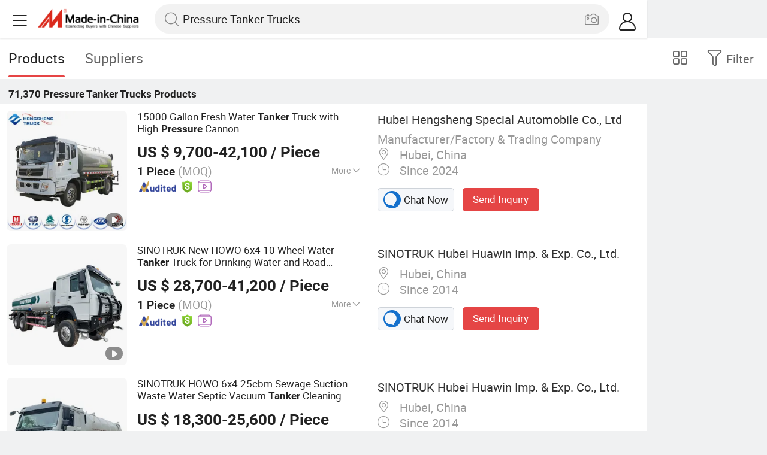

--- FILE ---
content_type: text/html;charset=UTF-8
request_url: https://m.made-in-china.com/hot-china-products/Pressure_Tanker_Trucks.html
body_size: 36221
content:
<!DOCTYPE html>
<html lang="en">
<head>
    <meta charset="UTF-8">
    <meta name="viewport" content="initial-scale=1.0,user-scalable=no,maximum-scale=1,width=device-width" />
    <meta name="format-detection" content="telephone=no" />
    <meta name="referrer" content="unsafe-url"/>
    <link rel="dns-prefetch" href="//www.micstatic.com">
<link rel="preconnect" href="//www.micstatic.com">
<link rel="dns-prefetch" href="//image.made-in-china.com">
<link rel="preconnect" href="//image.made-in-china.com">
    			<title>Pressure Tanker Trucks-China Pressure Tanker Trucks Manufacturers & Suppliers | Made in China </title>
		<meta name="keywords" content="China Pressure Tanker Trucks, Pressure Tanker Trucks, Pressure Tanker Trucks manufacturers, Pressure Tanker Trucks suppliers" />
		<meta name="description" content="China Pressure Tanker Trucks - Select 2026 Pressure Tanker Trucks products from verified China Pressure Tanker Trucks manufacturers, suppliers on Made-in-China.com. " />
			<link rel="canonical" href="https://www.made-in-china.com/products-search/hot-china-products/Pressure_Tanker_Trucks.html" >
	<link rel="next" href="https://m.made-in-china.com/hot-china-products/Pressure_Tanker_Trucks-2.html"/>
    <style>body{margin:0 auto;}</style>
    <link class="J-async-css" rel="stylesheet" data-href="https://www.micstatic.com/landing/m/qp/css/qp_2b01a0fa.css" media="all" />
        <link type="text/css" rel="stylesheet" href="https://www.micstatic.com/landing/m/qp/css/new-header-fixed_47bdfe55.css" media="all" /> <link rel="apple-touch-icon-precomposed" href="https://www.micstatic.com/landing/img/apple-touch-icon-57x57-precomposed.png?_v=1769753226888" />
<link rel="apple-touch-icon-precomposed" sizes="72x72" href="https://www.micstatic.com/landing/img/apple-touch-icon-72x72-precomposed.png?_v=1769753226888" />
<link rel="apple-touch-icon-precomposed" sizes="114x114" href="https://www.micstatic.com/landing/img/apple-touch-icon-114x114-precomposed.png?_v=1769753226888" />
<link rel="apple-touch-icon-precomposed" sizes="144x144"href="https://www.micstatic.com/landing/img/apple-touch-icon-144x144-precomposed.png?_v=1769753226888" />
<meta name="theme-color" content="#fff">
                <link rel="alternate" hreflang="de" href="https://de.made-in-china.com/tag_search_product/Pressure-Tanker-Trucks_nsisuin_1.html" />
            <link rel="alternate" hreflang="hi" href="https://hi.made-in-china.com/tag_search_product/Pressure-Tanker-Trucks_nsisuin_1.html" />
            <link rel="alternate" hreflang="ru" href="https://ru.made-in-china.com/tag_search_product/Pressure-Tanker-Trucks_nsisuin_1.html" />
            <link rel="alternate" hreflang="pt" href="https://pt.made-in-china.com/tag_search_product/Pressure-Tanker-Trucks_nsisuin_1.html" />
            <link rel="alternate" hreflang="ko" href="https://kr.made-in-china.com/tag_search_product/Pressure-Tanker-Trucks_nsisuin_1.html" />
            <link rel="alternate" hreflang="en" href="https://m.made-in-china.com/hot-china-products/Pressure_Tanker_Trucks.html" />
            <link rel="alternate" hreflang="it" href="https://it.made-in-china.com/tag_search_product/Pressure-Tanker-Trucks_nsisuin_1.html" />
            <link rel="alternate" hreflang="fr" href="https://fr.made-in-china.com/tag_search_product/Pressure-Tanker-Trucks_nsisuin_1.html" />
            <link rel="alternate" hreflang="es" href="https://es.made-in-china.com/tag_search_product/Pressure-Tanker-Trucks_nsisuin_1.html" />
            <link rel="alternate" hreflang="x-default" href="https://m.made-in-china.com/hot-china-products/Pressure_Tanker_Trucks.html" />
            <link rel="alternate" hreflang="ar" href="https://sa.made-in-china.com/tag_search_product/Pressure-Tanker-Trucks_nsisuin_1.html" />
            <link rel="alternate" hreflang="vi" href="https://vi.made-in-china.com/tag_search_product/Pressure-Tanker-Trucks_nsisuin_1.html" />
            <link rel="alternate" hreflang="th" href="https://th.made-in-china.com/tag_search_product/Pressure-Tanker-Trucks_nsisuin_1.html" />
            <link rel="alternate" hreflang="ja" href="https://jp.made-in-china.com/tag_search_product/Pressure-Tanker-Trucks_nsisuin_1.html" />
            <link rel="alternate" hreflang="id" href="https://id.made-in-china.com/tag_search_product/Pressure-Tanker-Trucks_nsisuin_1.html" />
            <link rel="alternate" hreflang="nl" href="https://nl.made-in-china.com/tag_search_product/Pressure-Tanker-Trucks_nsisuin_1.html" />
            <link rel="alternate" hreflang="tr" href="https://tr.made-in-china.com/tag_search_product/Pressure-Tanker-Trucks_nsisuin_1.html" />
    <!-- Polyfill Code Begin --><script chaset="utf-8" type="text/javascript" src="https://www.micstatic.com/polyfill/polyfill-simplify_eb12d58d.js"></script><!-- Polyfill Code End --></head>
<body data-url="/en/qp/product/search?word=Pressure_Tanker_Trucks&fromqp=1" probe-clarity="false" >
<input type="hidden" name="typeItem" value="search">
<input type="hidden" name="pageType" value="productKeyWordSearch" />
<input type="hidden" id="spider" value="1"/>
<input type="hidden" id="J-behavior-keyword" value="Pressure Tanker Trucks" />
<input type="hidden" id="qaSource" value="2">
<input type="hidden" id="iqa-portrait" value="https://image.made-in-china.com/2f1j00QzykGKUMYwuE/15000-Gallon-Fresh-Water-Tanker-Truck-with-High-Pressure-Cannon.jpg"/>
<input name="ads_word" id="ads_word" type="hidden" value="Pressure Tanker Trucks">
<input type="hidden" id="qaABTest" value="b">
<input type="hidden" id="_form_uniq_id" value="">
<input type="hidden" name="user_behavior_trace_id" id="user_behavior_trace_id" value="1jgc87efpf2fh"/>
        <input type="hidden" id="sensor_pg_v" value="st:qp,m:Pressure Tanker Trucks,p:1,tp:103,stp:10301,plate:list"/>
    <div class="J-shell" style="width: 100%;max-width: 1080px;margin: 0 auto;">
        <div style="border-bottom: 1px solid #dae0e5;">
            <img style="width: 100%;vertical-align: top;" src="[data-uri]" alt="">
        </div>
        <div>
            <img style="width: 100%;vertical-align: top;" src="[data-uri]" alt="">
        </div>
        <div>
            <img style="width: 100%;vertical-align: top;" src="[data-uri]" alt="">
        </div>
        <div>
            <img style="width: 100%;vertical-align: top;" src="[data-uri]" alt="">
        </div>
        <div>
            <img style="width: 100%;vertical-align: top;" src="[data-uri]" alt="">
        </div>
        <div>
            <img style="width: 100%;vertical-align: top;" src="[data-uri]" alt="">
        </div>
    </div>
<div class="wrap J-main-wrap" id="J-main" style="display: none;">
    <div id="m-header" ></div>
<script>
    function mHeaderSearchInit() {
        const funcName = 'mHeaderSearch';
        const app = new window[funcName]({target: document.getElementById('m-header'), props: {props: {"hi":"Hi","curLanCode":0,"about":[{"text":"About","link":"//m.made-in-china.com/about.html"},{"text":"User Agreement","link":"//m.made-in-china.com/terms"},{"text":"Privacy Policy","link":"//m.made-in-china.com/privacy"},{"text":"Contact","link":"mailto:buyerservice@made-in-china.com?subject=My question from mobile site"}],"certificate":{"copyright":"Copyright © 2026 Focus Technology Co., Ltd. All Rights Reserved","licence":null,"licenseCross":null,"icpRecord":null,"certificate":null,"businessLicense":null,"reserveNumber":null},"recommendedRankings":"Recommended Rankings","sites":[{"show":true,"text":"Star Buyer","link":"//m.made-in-china.com/tradeservice/star-buyer.html?uim_source=mobile&uim_medium=home_footer&uim_campaign=star_buyer"},{"show":true,"text":"PC Site","link":"https://www.made-in-china.com/productdirectory.do?subaction=hunt&style=b&mode=and&code=0&comProvince=nolimit&order=0&isOpenCorrection=1&org=top&keyword=&file=&searchType=0&word=Pressure Tanker Trucks"},{"show":true,"text":"Insights","link":"https://insights.made-in-china.com/"}],"foreign":true,"products":[{"text":"Hot Products","link":"//m.made-in-china.com/quick-products/"},{"text":"Hot Products Price","link":"//m.made-in-china.com/quick-products-price/"},{"text":"Wholesale Hot Products","link":"//m.made-in-china.com/wholesale-quick-products/"}],"searchText":"Pressure Tanker Trucks","pageType":"4","imgLoadingText":"Searching","joinFree":"Join Free","noneWord":"Please input keyword(s).","searchType":"0","searchBtn":"Search","signOut":null,"historyData":{"text":"Recent Searches","items":null},"logoUrl":null,"mlanKey":null,"showPicture":true,"slide":{"categories":{"show":true,"text":"Categories","icon":"icon-category","items":[{"text":"Manufacturing & Processing Machinery","link":"//m.made-in-china.com/catlist/Manufacturing-Processing-Machinery-1900000000.html","more":false},{"text":"Light Industry & Daily Use","link":"//m.made-in-china.com/catlist/Light-Industry-Daily-Use-1800000000.html","more":false},{"text":"Consumer Electronics","link":"//m.made-in-china.com/catlist/Consumer-Electronics-1400000000.html","more":false},{"text":"Construction & Decoration","link":"//m.made-in-china.com/catlist/Construction-Decoration-1500000000.html","more":false},{"text":"Industrial Equipment & Components","link":"//m.made-in-china.com/catlist/Industrial-Equipment-Components-3400000000.html","more":false},{"text":"Electrical & Electronics","link":"//m.made-in-china.com/catlist/Electrical-Electronics-1600000000.html","more":false},{"text":"Lights & Lighting","link":"//m.made-in-china.com/catlist/Lights-Lighting-3000000000.html","more":false},{"text":"View More","link":"//m.made-in-china.com/catlist","more":true}]},"rfq":{"show":true,"text":"Post Sourcing Request","icon":"icon-purchase","link":"//m.made-in-china.com/sourcing/tradeservice/quotation-request.html"},"getApp":{"show":true,"text":"Get App","icon":"icon-phone","link":"https://made-in-china.onelink.me/BKpe?af_xp=custom&pid=touch&is_retargeting=true&af_click_lookback=7d&af_cost_value=0&af_cost_currency=USD&af_dp=micbuyer%3A%2F%2Flauncher&c=homepage%20header-2025&pv_id="},"languages":{"show":true,"icon":"icon-earth","items":[{"text":"English","link":"//m.made-in-china.com","lanCode":0},{"text":"Español","link":"//es.made-in-china.com","lanCode":5},{"text":"Português","link":"//pt.made-in-china.com","lanCode":4},{"text":"Français","link":"//fr.made-in-china.com","lanCode":2},{"text":"Русский язык","link":"//ru.made-in-china.com","lanCode":3},{"text":"Italiano","link":"//it.made-in-china.com","lanCode":8},{"text":"Deutsch","link":"//de.made-in-china.com","lanCode":6},{"text":"Nederlands","link":"//nl.made-in-china.com","lanCode":7},{"text":"العربية","link":"//sa.made-in-china.com","lanCode":9},{"text":"한국의","link":"//kr.made-in-china.com","lanCode":11},{"text":"日本語","link":"//jp.made-in-china.com","lanCode":10},{"text":"हिन्दी","link":"//hi.made-in-china.com","lanCode":12},{"text":"ภาษาไทย","link":"//th.made-in-china.com","lanCode":13},{"text":"Türkçe","link":"//tr.made-in-china.com","lanCode":14},{"text":"Tiếng Việt","link":"//vi.made-in-china.com","lanCode":15},{"text":"Bahasa Indonesia","link":"//id.made-in-china.com","lanCode":16}]},"contact":{"show":true,"text":"Contact Us","icon":"icon-service-waiter","link":"//m.made-in-china.com/contact/liveChat"},"policy":[{"text":"User Agreement","link":"//m.made-in-china.com/terms"},{"text":"Privacy Policy","link":"//m.made-in-china.com/privacy"}],"hi":"Hi"},"signIn":"Sign In","searchItem":[{"text":"Products","link":"//m.made-in-china.com/search/product","type":"0","searchPlaceHolder":"Search Products"},{"text":"Suppliers","link":"//m.made-in-china.com/search/supplier","type":"1","searchPlaceHolder":"Search Suppliers"}],"formData":null,"userType":"1","account":{"show":true,"icon":"icon-personal","showOnlineOrders":true,"userInfo":{"userName":null,"userType":"1","login":false},"items":[{"key":"inquiries","text":"Inquiries","icon":"icon-mail","link":"//m.made-in-china.com/inquiry","tip":"dot","dataLabel":"unReadMessageNumber"},{"key":"chats","text":"Chats","icon":"icon-tm","link":"//m.made-in-china.com/webtm/contacts#webim-touch/contacts","tip":"text","dataLabel":"unReadTmNumber"},{"key":"quotations","text":"Quotations","icon":"icon-buyer-sourcing","link":"//m.made-in-china.com/rfq/manage/received","tip":"dot","dataLabel":"unReadQuotationNumber"},{"key":"onlineOrders","text":"My Orders","icon":"icon-online-orders","link":"//m.made-in-china.com/trade/buyer/order/page.html","tip":null,"dataLabel":null},{"key":"ratingReviews","text":"Rating & Reviews","icon":"icon-rating-reviews","link":"//m.made-in-china.com/user/review/list","tip":"dot","dataLabel":"unReadReviewNumber"},{"key":"favorites","text":"Favorites","icon":"icon-star","link":"//m.made-in-china.com/favorite/product","tip":null,"dataLabel":null},{"key":"follow","text":"Follow","icon":"icon-heart","link":"//m.made-in-china.com/buyer/follow/supplier","tip":null,"dataLabel":null},{"key":"associates","text":"Associates","icon":"icon-associates","link":"//m.made-in-china.com/buyer/associates/list?timeSelectType=5&pageSize=20","tip":null,"dataLabel":null}],"external":[{"icon":"icon-purchase","text":"Post Sourcing Request","link":"//m.made-in-china.com/rfq/post"}],"login":false}}}});
		const hoc=o=>(o.__proto__.$get=function(o){return this.$$.ctx[this.$$.props[o]]},o.__proto__.$getKeys=function(){return Object.keys(this.$$.props)},o.__proto__.$getProps=function(){return this.$get("props")},o.__proto__.$setProps=function(o){var t=this.$getKeys(),s={},p=this;t.forEach(function(o){s[o]=p.$get(o)}),s.props=Object.assign({},s.props,o),this.$set(s)},o.__proto__.$help=function(){console.log("\n            $set(props): void             | 设置props的值\n            $get(key: string): any        | 获取props指定key的值\n            $getKeys(): string[]          | 获取props所有key\n            $getProps(): any              | 获取props里key为props的值（适用nail）\n            $setProps(params: any): void  | 设置props里key为props的值（适用nail）\n            $on(ev, callback): func       | 添加事件监听，返回移除事件监听的函数\n            $destroy(): void              | 销毁组件并触发onDestroy事件\n        ")},o);
        window[`${funcName}Api`] = hoc(app);
    };
</script><script type="text/javascript" crossorigin="anonymous" onload="mHeaderSearchInit()" src="https://www.micstatic.com/nail/m/header-search_b443aa46.js"></script>    <div class="mask-wrap J-mask-wrap" style=""></div>
    <div class="page grid J-page-wrap">
                    <div class="func-bar cf">
                <div class="func-bar-wrap">
                    <div class="search-tabs fl">
                        <span class="search-tab selected"><h2>Products</h2></span>
                        <a href="//www.made-in-china.com/manufacturers/pressure-tanker-trucks.html" class="search-tab"><h2>Suppliers</h2></a>
                    </div>
                    <span class="func-box">
	                <span class="J-refine" id="J-sp-open" ads-data="st:68"><i class="icon icon-filter"></i><b>Filter</b></span>
	                <span class="showcase J-showcase">
	                    <i class="icon icon-gallery"></i>
	                    <b>Gallery</b>
	                </span>
	            </span>
                </div>
            </div>
            <div class="total-num J-total-num"><b>71,370</b> <h1 class="keyword-seo">Pressure Tanker Trucks</h1> Products</div>
                                    <div class="row-air J-no-result" style="display:none">
            <div class="no-result">
                <p>	Sorry! No matches were found. </p>
            </div>
        </div>
        <input type="hidden" name="buryingPointSource" value="2">
        <div class="products-wrap cf J-items-wrap ">
            <input type="hidden" class="J-showGetBuyerApp" value=""/>
<div
        faw-module="Search_prod_list" class="list-item cf J-item-wrap J-wave wave-classic J-pagetag-1 "
>
    <div class="products-box J-product cf" data-url="https://m.made-in-china.com/product/15000-Gallon-Fresh-Water-Tanker-Truck-with-High-Pressure-Cannon-2032435022.html">
        <a rel="nofollow" class="products-img" faw-exposure href="https://m.made-in-china.com/product/15000-Gallon-Fresh-Water-Tanker-Truck-with-High-Pressure-Cannon-2032435022.html" ads-data="t:80,abt:,aid:PJRxqfLDuQcd,srv_id:,ads_tp:ppc,flx_deliv_tp:ads,si:1,pcid:edNahLkoLYIb,pdid:nmYUgpHrWLRV,a:1,mds:36,pa:2,st:8"> <img
                data-original="https://image.made-in-china.com/201f0j00QzykGKUMYwuE/15000-Gallon-Fresh-Water-Tanker-Truck-with-High-Pressure-Cannon.webp"
                src="https://www.micstatic.com/landing/m/qp/img/lazy-loading.png?_v=1769753226888"
                alt="15000 Gallon Fresh Water Tanker Truck with High-Pressure Cannon" />
                            <div class="prod-mark-wrap">
                                            <div class="prod-video-mark-new"></div>
                                                                            </div>
                    </a>
        <div class="products-info">
            <h3 class="pro-name">
                <a href="https://m.made-in-china.com/product/15000-Gallon-Fresh-Water-Tanker-Truck-with-High-Pressure-Cannon-2032435022.html" ads-data="t:80,abt:,aid:PJRxqfLDuQcd,srv_id:,ads_tp:ppc,flx_deliv_tp:ads,si:1,pcid:edNahLkoLYIb,pdid:nmYUgpHrWLRV,a:1,mds:36,pa:2,st:2">
                    <i class="J-activity-flag-tag" data-pdid='nmYUgpHrWLRV'></i>
                    15000 Gallon Fresh Water <strong>Tanker</strong> Truck with High-<strong>Pressure</strong> Cannon
                </a>
            </h3>
            <div class="J-deal-activity-tag" data-pdid='nmYUgpHrWLRV'></div>
                            <div class="pro-price">
                    <span class="pro-price-fob">US $ 9,700-42,100</span> /
                    Piece
                    <span class="tip-fob notranslate">FOB</span>
                </div>
                                        <div class="pro-moq">
                    1 Piece <span>(MOQ)</span>
                </div>
                            <div class="pro-kword">
                    <div class="pro-kword-downshow J-down-show"><span class="pro-kword-more">More</span><span class="icon-down-show icon"></span></div>
                                            <div class="main-content J-main-content">Main Products: <span class="main-product">Truck Mounted Crane, Aerial Platform Truck, Refrigerated Truck, Fire Fighting Truck, Water Tank Truck, Garbage Truck, Asphalt Spreader Truck, Ambulance, Dump Truck, Road Sweeper Truck </span></div>
                                    </div>
                            <a fun-inquiry-product class="func-item contact-supplier J-contact-supplier J-wave waves-blue-light" rel="nofollow" href="https://m.made-in-china.com/inquiry/send/product/2032435022?from=search&target=prod&word=Pressure+Tanker+Trucks&plant=en&lan=en" ads-data="t:80,abt:,aid:PJRxqfLDuQcd,srv_id:,ads_tp:ppc,flx_deliv_tp:ads,si:1,pcid:edNahLkoLYIb,pdid:nmYUgpHrWLRV,a:1,mds:36,pa:2,st:24">
                    Contact Supplier
                </a>
                        <div class="medal">
                                                            <img class="ico" src='https://www.micstatic.com/common/img/icon-new/as_32.png?_v=1769753226888' alt="Audited Supplier" /></span>
                                            <i class="ico ico-deal ver-top"></i>
                                                                <a href="//www.made-in-china.com/video-channel/hengsheng-truck_nmYUgpHrWLRV_15000-Gallon-Fresh-Water-Tanker-Truck-with-High-Pressure-Cannon.html" target="_blank" ads-data="st:15">
                            <img class="ico ico-video" src='https://www.micstatic.com/common/img/logo/video_d4fb84a2.svg'/>
                        </a>
                                                </div>
        </div>
        <span class="other-info J-other-info"><i
                class="icon icon-more"></i></span>
    </div>
    <div class="company-box J-company">
        <div class="info-wrap">
            <div class="company-name">
                <a href="https://m.made-in-china.com/company-hengsheng-truck/" ads-data="t:80,abt:,aid:PJRxqfLDuQcd,srv_id:,ads_tp:ppc,flx_deliv_tp:ads,si:1,pcid:edNahLkoLYIb,pdid:nmYUgpHrWLRV,a:1,mds:36,pa:2,st:3">Hubei Hengsheng Special Automobile Co., Ltd</a>
            </div>
            <p class="business-type">Manufacturer/Factory & Trading Company</p>
            <div class="company-info">
                                    <span class="company-location"><i
                            class="icon icon-coordinate"></i>
                        Hubei, China </span>
                                                    <span class="company-age"> <i class="icon icon-clock"></i>
                        Since 2024
                    </span>
                            </div>
        </div>
        <div class="contact-type cf">
            <a class="btn btn-chat J-wave"
               rel="nofollow"
               href="/webtm/chat?companyId=1928556634&productId=2032435022&from=p_list" ads-data="t:80,abt:,aid:PJRxqfLDuQcd,srv_id:,ads_tp:ppc,flx_deliv_tp:ads,si:1,pcid:edNahLkoLYIb,pdid:nmYUgpHrWLRV,a:1,mds:36,pa:2,st:13"><i
                    class="icon icon-tm"></i>Chat Now</a> <a rel="nofollow" class="btn btn-send J-wave" href="https://m.made-in-china.com/inquiry/send/product/2032435022?from=search&target=prod&word=Pressure+Tanker+Trucks&plant=en&lan=en" ads-data="t:80,abt:,aid:PJRxqfLDuQcd,srv_id:,ads_tp:ppc,flx_deliv_tp:ads,si:1,pcid:edNahLkoLYIb,pdid:nmYUgpHrWLRV,a:1,mds:36,pa:2,st:24">Send Inquiry</a>
        </div>
    </div>
</div>
<div
        faw-module="Search_prod_list" class="list-item cf J-item-wrap J-wave wave-classic "
>
    <div class="products-box J-product cf" data-url="https://m.made-in-china.com/product/SINOTRUK-New-HOWO-6x4-10-Wheel-Water-Tanker-Truck-for-Drinking-Water-and-Road-Cleaning-20000L-25000L-Water-Sprinkler-Truck-High-Pressure-Water-Transport-Truck-1986747951.html">
        <a rel="nofollow" class="products-img" faw-exposure href="https://m.made-in-china.com/product/SINOTRUK-New-HOWO-6x4-10-Wheel-Water-Tanker-Truck-for-Drinking-Water-and-Road-Cleaning-20000L-25000L-Water-Sprinkler-Truck-High-Pressure-Water-Transport-Truck-1986747951.html" ads-data="t:80,abt:,aid:,srv_id:,ads_tp:,flx_deliv_tp:comb,si:1,pcid:polxCILKbAHB,pdid:OFqTDcSJkjaK,a:2,mds:36,pa:2,st:8"> <img
                data-original="https://image.made-in-china.com/201f0j00LyEWirogZJUA/SINOTRUK-New-HOWO-6x4-10-Wheel-Water-Tanker-Truck-for-Drinking-Water-and-Road-Cleaning-20000L-25000L-Water-Sprinkler-Truck-High-Pressure-Water-Transport-Truck.webp"
                src="https://www.micstatic.com/landing/m/qp/img/lazy-loading.png?_v=1769753226888"
                alt="SINOTRUK New HOWO 6x4 10 Wheel Water Tanker Truck for Drinking Water and Road Cleaning 20000L 25000L Water Sprinkler Truck High Pressure Water Transport Truck" />
                            <div class="prod-mark-wrap">
                                            <div class="prod-video-mark-new"></div>
                                                                            </div>
                    </a>
        <div class="products-info">
            <h3 class="pro-name">
                <a href="https://m.made-in-china.com/product/SINOTRUK-New-HOWO-6x4-10-Wheel-Water-Tanker-Truck-for-Drinking-Water-and-Road-Cleaning-20000L-25000L-Water-Sprinkler-Truck-High-Pressure-Water-Transport-Truck-1986747951.html" ads-data="t:80,abt:,aid:,srv_id:,ads_tp:,flx_deliv_tp:comb,si:1,pcid:polxCILKbAHB,pdid:OFqTDcSJkjaK,a:2,mds:36,pa:2,st:2">
                    <i class="J-activity-flag-tag" data-pdid='OFqTDcSJkjaK'></i>
                    SINOTRUK New HOWO 6x4 10 Wheel Water <strong>Tanker</strong> Truck for Drinking Water and Road Cleaning 20000L 25000L Water Sprinkler Truck High <strong>Pressure</strong> Water Transport Truck
                </a>
            </h3>
            <div class="J-deal-activity-tag" data-pdid='OFqTDcSJkjaK'></div>
                            <div class="pro-price">
                    <span class="pro-price-fob">US $ 28,700-41,200</span> /
                    Piece
                    <span class="tip-fob notranslate">FOB</span>
                </div>
                                        <div class="pro-moq">
                    1 Piece <span>(MOQ)</span>
                </div>
                            <div class="pro-kword">
                    <div class="pro-kword-downshow J-down-show"><span class="pro-kword-more">More</span><span class="icon-down-show icon"></span></div>
                                            <div class="main-content J-main-content"><span class="main-product">Volume :</span> 15001 - 30000L</div>
                                    </div>
                            <a fun-inquiry-product class="func-item contact-supplier J-contact-supplier J-wave waves-blue-light" rel="nofollow" href="https://m.made-in-china.com/inquiry/send/product/1986747951?from=search&target=prod&word=Pressure+Tanker+Trucks&plant=en&lan=en" ads-data="t:80,abt:,aid:,srv_id:,ads_tp:,flx_deliv_tp:comb,si:1,pcid:polxCILKbAHB,pdid:OFqTDcSJkjaK,a:2,mds:36,pa:2,st:24">
                    Contact Supplier
                </a>
                        <div class="medal">
                                                            <img class="ico" src='https://www.micstatic.com/common/img/icon-new/as_32.png?_v=1769753226888' alt="Audited Supplier" /></span>
                                            <i class="ico ico-deal ver-top"></i>
                                                                <a href="//www.made-in-china.com/video-channel/sinotruk-huawin_OFqTDcSJkjaK_SINOTRUK-New-HOWO-6x4-10-Wheel-Water-Tanker-Truck-for-Drinking-Water-and-Road-Cleaning-20000L-25000L-Water-Sprinkler-Truck-High-Pressure-Water-Transport-Truck.html" target="_blank" ads-data="st:15">
                            <img class="ico ico-video" src='https://www.micstatic.com/common/img/logo/video_d4fb84a2.svg'/>
                        </a>
                                                </div>
        </div>
        <span class="other-info J-other-info"><i
                class="icon icon-more"></i></span>
    </div>
    <div class="company-box J-company">
        <div class="info-wrap">
            <div class="company-name">
                <a href="https://m.made-in-china.com/company-sinotruk-huawin/" ads-data="t:80,abt:,aid:,srv_id:,ads_tp:,flx_deliv_tp:comb,si:1,pcid:polxCILKbAHB,pdid:OFqTDcSJkjaK,a:2,mds:36,pa:2,st:3">SINOTRUK Hubei Huawin Imp. &amp; Exp. Co., Ltd.</a>
            </div>
            <p class="business-type"></p>
            <div class="company-info">
                                    <span class="company-location"><i
                            class="icon icon-coordinate"></i>
                        Hubei, China </span>
                                                    <span class="company-age"> <i class="icon icon-clock"></i>
                        Since 2014
                    </span>
                            </div>
        </div>
        <div class="contact-type cf">
            <a class="btn btn-chat J-wave"
               rel="nofollow"
               href="/webtm/chat?companyId=614387244&productId=1986747951&from=p_list" ads-data="t:80,abt:,aid:,srv_id:,ads_tp:,flx_deliv_tp:comb,si:1,pcid:polxCILKbAHB,pdid:OFqTDcSJkjaK,a:2,mds:36,pa:2,st:13"><i
                    class="icon icon-tm"></i>Chat Now</a> <a rel="nofollow" class="btn btn-send J-wave" href="https://m.made-in-china.com/inquiry/send/product/1986747951?from=search&target=prod&word=Pressure+Tanker+Trucks&plant=en&lan=en" ads-data="t:80,abt:,aid:,srv_id:,ads_tp:,flx_deliv_tp:comb,si:1,pcid:polxCILKbAHB,pdid:OFqTDcSJkjaK,a:2,mds:36,pa:2,st:24">Send Inquiry</a>
        </div>
    </div>
</div>
<div
        faw-module="Search_prod_list" class="list-item cf J-item-wrap J-wave wave-classic "
>
    <div class="products-box J-product cf" data-url="https://m.made-in-china.com/product/SINOTRUK-HOWO-6x4-25cbm-Sewage-Suction-Waste-Water-Septic-Vacuum-Tanker-Cleaning-Waste-Truck-jetting-truck-with-Pump-High-Pressure-Truck-Factory-Price-1987123411.html">
        <a rel="nofollow" class="products-img" faw-exposure href="https://m.made-in-china.com/product/SINOTRUK-HOWO-6x4-25cbm-Sewage-Suction-Waste-Water-Septic-Vacuum-Tanker-Cleaning-Waste-Truck-jetting-truck-with-Pump-High-Pressure-Truck-Factory-Price-1987123411.html" ads-data="t:80,abt:,aid:,srv_id:,ads_tp:,flx_deliv_tp:comb,si:1,pcid:polxCILKbAHB,pdid:lwvfRtGyhNTg,a:3,mds:36,pa:2,st:8"> <img
                data-original="https://image.made-in-china.com/201f0j00ROBldLfaZJUb/SINOTRUK-HOWO-6x4-25cbm-Sewage-Suction-Waste-Water-Septic-Vacuum-Tanker-Cleaning-Waste-Truck-jetting-truck-with-Pump-High-Pressure-Truck-Factory-Price.webp"
                src="https://www.micstatic.com/landing/m/qp/img/lazy-loading.png?_v=1769753226888"
                alt="SINOTRUK HOWO 6x4 25cbm Sewage Suction Waste Water Septic Vacuum Tanker Cleaning Waste Truck jetting truck with Pump High Pressure Truck Factory Price" />
                            <div class="prod-mark-wrap">
                                                                            </div>
                    </a>
        <div class="products-info">
            <h3 class="pro-name">
                <a href="https://m.made-in-china.com/product/SINOTRUK-HOWO-6x4-25cbm-Sewage-Suction-Waste-Water-Septic-Vacuum-Tanker-Cleaning-Waste-Truck-jetting-truck-with-Pump-High-Pressure-Truck-Factory-Price-1987123411.html" ads-data="t:80,abt:,aid:,srv_id:,ads_tp:,flx_deliv_tp:comb,si:1,pcid:polxCILKbAHB,pdid:lwvfRtGyhNTg,a:3,mds:36,pa:2,st:2">
                    <i class="J-activity-flag-tag" data-pdid='lwvfRtGyhNTg'></i>
                    SINOTRUK HOWO 6x4 25cbm Sewage Suction Waste Water Septic Vacuum <strong>Tanker</strong> Cleaning Waste Truck jetting truck with Pump High <strong>Pressure</strong> Truck Factory Price
                </a>
            </h3>
            <div class="J-deal-activity-tag" data-pdid='lwvfRtGyhNTg'></div>
                            <div class="pro-price">
                    <span class="pro-price-fob">US $ 18,300-25,600</span> /
                    Piece
                    <span class="tip-fob notranslate">FOB</span>
                </div>
                                        <div class="pro-moq">
                    1 Piece <span>(MOQ)</span>
                </div>
                            <div class="pro-kword">
                    <div class="pro-kword-downshow J-down-show"><span class="pro-kword-more">More</span><span class="icon-down-show icon"></span></div>
                                            <div class="main-content J-main-content">Main Products: <span class="main-product">Truck, Dump Truck, Semi Trailer, Heavy Truck, Special Truck, Trailer, Car, Vehicle </span></div>
                                    </div>
                            <a fun-inquiry-product class="func-item contact-supplier J-contact-supplier J-wave waves-blue-light" rel="nofollow" href="https://m.made-in-china.com/inquiry/send/product/1987123411?from=search&target=prod&word=Pressure+Tanker+Trucks&plant=en&lan=en" ads-data="t:80,abt:,aid:,srv_id:,ads_tp:,flx_deliv_tp:comb,si:1,pcid:polxCILKbAHB,pdid:lwvfRtGyhNTg,a:3,mds:36,pa:2,st:24">
                    Contact Supplier
                </a>
                        <div class="medal">
                                                            <img class="ico" src='https://www.micstatic.com/common/img/icon-new/as_32.png?_v=1769753226888' alt="Audited Supplier" /></span>
                                            <i class="ico ico-deal ver-top"></i>
                                                                <a href="//www.made-in-china.com/video-channel/sinotruk-huawin_lwvfRtGyhNTg_SINOTRUK-HOWO-6x4-25cbm-Sewage-Suction-Waste-Water-Septic-Vacuum-Tanker-Cleaning-Waste-Truck-jetting-truck-with-Pump-High-Pressure-Truck-Factory-Price.html" target="_blank" ads-data="st:15">
                            <img class="ico ico-video" src='https://www.micstatic.com/common/img/logo/video_d4fb84a2.svg'/>
                        </a>
                                                </div>
        </div>
        <span class="other-info J-other-info"><i
                class="icon icon-more"></i></span>
    </div>
    <div class="company-box J-company">
        <div class="info-wrap">
            <div class="company-name">
                <a href="https://m.made-in-china.com/company-sinotruk-huawin/" ads-data="t:80,abt:,aid:,srv_id:,ads_tp:,flx_deliv_tp:comb,si:1,pcid:polxCILKbAHB,pdid:lwvfRtGyhNTg,a:3,mds:36,pa:2,st:3">SINOTRUK Hubei Huawin Imp. &amp; Exp. Co., Ltd.</a>
            </div>
            <p class="business-type"></p>
            <div class="company-info">
                                    <span class="company-location"><i
                            class="icon icon-coordinate"></i>
                        Hubei, China </span>
                                                    <span class="company-age"> <i class="icon icon-clock"></i>
                        Since 2014
                    </span>
                            </div>
        </div>
        <div class="contact-type cf">
            <a class="btn btn-chat J-wave"
               rel="nofollow"
               href="/webtm/chat?companyId=614387244&productId=1987123411&from=p_list" ads-data="t:80,abt:,aid:,srv_id:,ads_tp:,flx_deliv_tp:comb,si:1,pcid:polxCILKbAHB,pdid:lwvfRtGyhNTg,a:3,mds:36,pa:2,st:13"><i
                    class="icon icon-tm"></i>Chat Now</a> <a rel="nofollow" class="btn btn-send J-wave" href="https://m.made-in-china.com/inquiry/send/product/1987123411?from=search&target=prod&word=Pressure+Tanker+Trucks&plant=en&lan=en" ads-data="t:80,abt:,aid:,srv_id:,ads_tp:,flx_deliv_tp:comb,si:1,pcid:polxCILKbAHB,pdid:lwvfRtGyhNTg,a:3,mds:36,pa:2,st:24">Send Inquiry</a>
        </div>
    </div>
</div>
<div
        faw-module="Search_prod_list" class="list-item cf J-item-wrap J-wave wave-classic "
>
    <div class="products-box J-product cf" data-url="https://m.made-in-china.com/product/SINOTRUK-HOWO-4x2-Sewage-Suction-Truck-Facel-Cleaning-Tanker-Truck-Factory-Price-Vacuum-Sewage-Suction-Truck-Customized-High-Pressure-Water-Clean-Sewage-Truck-1982611121.html">
        <a rel="nofollow" class="products-img" faw-exposure href="https://m.made-in-china.com/product/SINOTRUK-HOWO-4x2-Sewage-Suction-Truck-Facel-Cleaning-Tanker-Truck-Factory-Price-Vacuum-Sewage-Suction-Truck-Customized-High-Pressure-Water-Clean-Sewage-Truck-1982611121.html" ads-data="t:80,abt:,aid:,srv_id:,ads_tp:,flx_deliv_tp:comb,si:1,pcid:polxCILKbAHB,pdid:fwpTGYoOajaA,a:4,mds:36,pa:2,st:8"> <img
                data-original="https://image.made-in-china.com/201f0j00VyUifNntZmRP/SINOTRUK-HOWO-4x2-Sewage-Suction-Truck-Facel-Cleaning-Tanker-Truck-Factory-Price-Vacuum-Sewage-Suction-Truck-Customized-High-Pressure-Water-Clean-Sewage-Truck.webp"
                src="https://www.micstatic.com/landing/m/qp/img/lazy-loading.png?_v=1769753226888"
                alt="SINOTRUK HOWO 4x2 Sewage Suction Truck Facel Cleaning Tanker Truck Factory Price Vacuum Sewage Suction Truck Customized High Pressure Water Clean Sewage Truck" />
                            <div class="prod-mark-wrap">
                                                                            </div>
                    </a>
        <div class="products-info">
            <h3 class="pro-name">
                <a href="https://m.made-in-china.com/product/SINOTRUK-HOWO-4x2-Sewage-Suction-Truck-Facel-Cleaning-Tanker-Truck-Factory-Price-Vacuum-Sewage-Suction-Truck-Customized-High-Pressure-Water-Clean-Sewage-Truck-1982611121.html" ads-data="t:80,abt:,aid:,srv_id:,ads_tp:,flx_deliv_tp:comb,si:1,pcid:polxCILKbAHB,pdid:fwpTGYoOajaA,a:4,mds:36,pa:2,st:2">
                    <i class="J-activity-flag-tag" data-pdid='fwpTGYoOajaA'></i>
                    SINOTRUK HOWO 4x2 Sewage Suction Truck Facel Cleaning <strong>Tanker</strong> Truck Factory Price Vacuum Sewage Suction Truck Customized High <strong>Pressure</strong> Water Clean Sewage Truck
                </a>
            </h3>
            <div class="J-deal-activity-tag" data-pdid='fwpTGYoOajaA'></div>
                            <div class="pro-price">
                    <span class="pro-price-fob">US $ 15,300-25,600</span> /
                    Piece
                    <span class="tip-fob notranslate">FOB</span>
                </div>
                                        <div class="pro-moq">
                    1 Piece <span>(MOQ)</span>
                </div>
                            <div class="pro-kword">
                    <div class="pro-kword-downshow J-down-show"><span class="pro-kword-more">More</span><span class="icon-down-show icon"></span></div>
                                            <div class="main-content J-main-content"><span class="main-product">Tank Volume :</span> 6000-7000L</div>
                                    </div>
                            <a fun-inquiry-product class="func-item contact-supplier J-contact-supplier J-wave waves-blue-light" rel="nofollow" href="https://m.made-in-china.com/inquiry/send/product/1982611121?from=search&target=prod&word=Pressure+Tanker+Trucks&plant=en&lan=en" ads-data="t:80,abt:,aid:,srv_id:,ads_tp:,flx_deliv_tp:comb,si:1,pcid:polxCILKbAHB,pdid:fwpTGYoOajaA,a:4,mds:36,pa:2,st:24">
                    Contact Supplier
                </a>
                        <div class="medal">
                                                            <img class="ico" src='https://www.micstatic.com/common/img/icon-new/as_32.png?_v=1769753226888' alt="Audited Supplier" /></span>
                                            <i class="ico ico-deal ver-top"></i>
                                                                <a href="//www.made-in-china.com/video-channel/sinotruk-huawin_fwpTGYoOajaA_SINOTRUK-HOWO-4x2-Sewage-Suction-Truck-Facel-Cleaning-Tanker-Truck-Factory-Price-Vacuum-Sewage-Suction-Truck-Customized-High-Pressure-Water-Clean-Sewage-Truck.html" target="_blank" ads-data="st:15">
                            <img class="ico ico-video" src='https://www.micstatic.com/common/img/logo/video_d4fb84a2.svg'/>
                        </a>
                                                </div>
        </div>
        <span class="other-info J-other-info"><i
                class="icon icon-more"></i></span>
    </div>
    <div class="company-box J-company">
        <div class="info-wrap">
            <div class="company-name">
                <a href="https://m.made-in-china.com/company-sinotruk-huawin/" ads-data="t:80,abt:,aid:,srv_id:,ads_tp:,flx_deliv_tp:comb,si:1,pcid:polxCILKbAHB,pdid:fwpTGYoOajaA,a:4,mds:36,pa:2,st:3">SINOTRUK Hubei Huawin Imp. &amp; Exp. Co., Ltd.</a>
            </div>
            <p class="business-type"></p>
            <div class="company-info">
                                    <span class="company-location"><i
                            class="icon icon-coordinate"></i>
                        Hubei, China </span>
                                                    <span class="company-age"> <i class="icon icon-clock"></i>
                        Since 2014
                    </span>
                            </div>
        </div>
        <div class="contact-type cf">
            <a class="btn btn-chat J-wave"
               rel="nofollow"
               href="/webtm/chat?companyId=614387244&productId=1982611121&from=p_list" ads-data="t:80,abt:,aid:,srv_id:,ads_tp:,flx_deliv_tp:comb,si:1,pcid:polxCILKbAHB,pdid:fwpTGYoOajaA,a:4,mds:36,pa:2,st:13"><i
                    class="icon icon-tm"></i>Chat Now</a> <a rel="nofollow" class="btn btn-send J-wave" href="https://m.made-in-china.com/inquiry/send/product/1982611121?from=search&target=prod&word=Pressure+Tanker+Trucks&plant=en&lan=en" ads-data="t:80,abt:,aid:,srv_id:,ads_tp:,flx_deliv_tp:comb,si:1,pcid:polxCILKbAHB,pdid:fwpTGYoOajaA,a:4,mds:36,pa:2,st:24">Send Inquiry</a>
        </div>
    </div>
</div>
<div
        faw-module="Search_prod_list" class="list-item cf J-item-wrap J-wave wave-classic "
>
    <div class="products-box J-product cf" data-url="https://m.made-in-china.com/product/SINOTRUK-HOWO-6x4-Sewage-Suction-Truck-High-Pressure-Jetting-Truck-Heavy-Duty-Sewage-Vacuum-Tanker-Truck-for-Sewer-Cleaning-and-Municipal-Sanitation-Operations-1982644461.html">
        <a rel="nofollow" class="products-img" faw-exposure href="https://m.made-in-china.com/product/SINOTRUK-HOWO-6x4-Sewage-Suction-Truck-High-Pressure-Jetting-Truck-Heavy-Duty-Sewage-Vacuum-Tanker-Truck-for-Sewer-Cleaning-and-Municipal-Sanitation-Operations-1982644461.html" ads-data="t:80,abt:,aid:,srv_id:,ads_tp:,flx_deliv_tp:comb,si:1,pcid:polxCILKbAHB,pdid:lZptHqMVnjTD,a:5,mds:36,pa:2,st:8"> <img
                data-original="https://image.made-in-china.com/201f0j00tNvWZRDFAJYr/SINOTRUK-HOWO-6x4-Sewage-Suction-Truck-High-Pressure-Jetting-Truck-Heavy-Duty-Sewage-Vacuum-Tanker-Truck-for-Sewer-Cleaning-and-Municipal-Sanitation-Operations.webp"
                src="https://www.micstatic.com/landing/m/qp/img/lazy-loading.png?_v=1769753226888"
                alt="SINOTRUK HOWO 6x4 Sewage Suction Truck High Pressure Jetting Truck Heavy Duty Sewage Vacuum Tanker Truck for Sewer Cleaning and Municipal Sanitation Operations" />
                            <div class="prod-mark-wrap">
                                                                            </div>
                    </a>
        <div class="products-info">
            <h3 class="pro-name">
                <a href="https://m.made-in-china.com/product/SINOTRUK-HOWO-6x4-Sewage-Suction-Truck-High-Pressure-Jetting-Truck-Heavy-Duty-Sewage-Vacuum-Tanker-Truck-for-Sewer-Cleaning-and-Municipal-Sanitation-Operations-1982644461.html" ads-data="t:80,abt:,aid:,srv_id:,ads_tp:,flx_deliv_tp:comb,si:1,pcid:polxCILKbAHB,pdid:lZptHqMVnjTD,a:5,mds:36,pa:2,st:2">
                    <i class="J-activity-flag-tag" data-pdid='lZptHqMVnjTD'></i>
                    SINOTRUK HOWO 6x4 Sewage Suction Truck High <strong>Pressure</strong> Jetting Truck Heavy Duty Sewage Vacuum <strong>Tanker</strong> Truck for Sewer Cleaning and Municipal Sanitation Operations
                </a>
            </h3>
            <div class="J-deal-activity-tag" data-pdid='lZptHqMVnjTD'></div>
                            <div class="pro-price">
                    <span class="pro-price-fob">US $ 18,300-25,600</span> /
                    Piece
                    <span class="tip-fob notranslate">FOB</span>
                </div>
                                        <div class="pro-moq">
                    1 Piece <span>(MOQ)</span>
                </div>
                            <div class="pro-kword">
                    <div class="pro-kword-downshow J-down-show"><span class="pro-kword-more">More</span><span class="icon-down-show icon"></span></div>
                                            <div class="main-content J-main-content">Main Products: <span class="main-product">Truck, Dump Truck, Semi Trailer, Heavy Truck, Special Truck, Trailer, Car, Vehicle </span></div>
                                    </div>
                            <a fun-inquiry-product class="func-item contact-supplier J-contact-supplier J-wave waves-blue-light" rel="nofollow" href="https://m.made-in-china.com/inquiry/send/product/1982644461?from=search&target=prod&word=Pressure+Tanker+Trucks&plant=en&lan=en" ads-data="t:80,abt:,aid:,srv_id:,ads_tp:,flx_deliv_tp:comb,si:1,pcid:polxCILKbAHB,pdid:lZptHqMVnjTD,a:5,mds:36,pa:2,st:24">
                    Contact Supplier
                </a>
                        <div class="medal">
                                                            <img class="ico" src='https://www.micstatic.com/common/img/icon-new/as_32.png?_v=1769753226888' alt="Audited Supplier" /></span>
                                            <i class="ico ico-deal ver-top"></i>
                                                                <a href="//www.made-in-china.com/video-channel/sinotruk-huawin_lZptHqMVnjTD_SINOTRUK-HOWO-6x4-Sewage-Suction-Truck-High-Pressure-Jetting-Truck-Heavy-Duty-Sewage-Vacuum-Tanker-Truck-for-Sewer-Cleaning-and-Municipal-Sanitation-Operations.html" target="_blank" ads-data="st:15">
                            <img class="ico ico-video" src='https://www.micstatic.com/common/img/logo/video_d4fb84a2.svg'/>
                        </a>
                                                </div>
        </div>
        <span class="other-info J-other-info"><i
                class="icon icon-more"></i></span>
    </div>
    <div class="company-box J-company">
        <div class="info-wrap">
            <div class="company-name">
                <a href="https://m.made-in-china.com/company-sinotruk-huawin/" ads-data="t:80,abt:,aid:,srv_id:,ads_tp:,flx_deliv_tp:comb,si:1,pcid:polxCILKbAHB,pdid:lZptHqMVnjTD,a:5,mds:36,pa:2,st:3">SINOTRUK Hubei Huawin Imp. &amp; Exp. Co., Ltd.</a>
            </div>
            <p class="business-type"></p>
            <div class="company-info">
                                    <span class="company-location"><i
                            class="icon icon-coordinate"></i>
                        Hubei, China </span>
                                                    <span class="company-age"> <i class="icon icon-clock"></i>
                        Since 2014
                    </span>
                            </div>
        </div>
        <div class="contact-type cf">
            <a class="btn btn-chat J-wave"
               rel="nofollow"
               href="/webtm/chat?companyId=614387244&productId=1982644461&from=p_list" ads-data="t:80,abt:,aid:,srv_id:,ads_tp:,flx_deliv_tp:comb,si:1,pcid:polxCILKbAHB,pdid:lZptHqMVnjTD,a:5,mds:36,pa:2,st:13"><i
                    class="icon icon-tm"></i>Chat Now</a> <a rel="nofollow" class="btn btn-send J-wave" href="https://m.made-in-china.com/inquiry/send/product/1982644461?from=search&target=prod&word=Pressure+Tanker+Trucks&plant=en&lan=en" ads-data="t:80,abt:,aid:,srv_id:,ads_tp:,flx_deliv_tp:comb,si:1,pcid:polxCILKbAHB,pdid:lZptHqMVnjTD,a:5,mds:36,pa:2,st:24">Send Inquiry</a>
        </div>
    </div>
</div>
<div
        faw-module="Search_prod_list" class="list-item cf J-item-wrap J-wave wave-classic "
>
    <div class="products-box J-product cf" data-url="https://m.made-in-china.com/product/Saic-Yuejin-4X2-Sewage-Suction-Truck-3000L-High-Pressure-Fecal-Suction-Sewer-Jetting-Cleaning-Tanker-Truck-2206117865.html">
        <a rel="nofollow" class="products-img" faw-exposure href="https://m.made-in-china.com/product/Saic-Yuejin-4X2-Sewage-Suction-Truck-3000L-High-Pressure-Fecal-Suction-Sewer-Jetting-Cleaning-Tanker-Truck-2206117865.html" ads-data="t:80,abt:,aid:,srv_id:,ads_tp:,flx_deliv_tp:comb,si:1,pcid:NwDfSstckulX,pdid:yUqpToavhQhB,a:6,mds:36,pa:2,st:8"> <img
                data-original="https://image.made-in-china.com/201f0j00bHPMuOjwymcU/Saic-Yuejin-4X2-Sewage-Suction-Truck-3000L-High-Pressure-Fecal-Suction-Sewer-Jetting-Cleaning-Tanker-Truck.webp"
                src="https://www.micstatic.com/landing/m/qp/img/lazy-loading.png?_v=1769753226888"
                alt="Saic Yuejin 4X2 Sewage Suction Truck 3000L High Pressure Fecal Suction Sewer Jetting Cleaning Tanker Truck" />
                            <div class="prod-mark-wrap">
                                            <div class="prod-video-mark-new"></div>
                                                                            </div>
                    </a>
        <div class="products-info">
            <h3 class="pro-name">
                <a href="https://m.made-in-china.com/product/Saic-Yuejin-4X2-Sewage-Suction-Truck-3000L-High-Pressure-Fecal-Suction-Sewer-Jetting-Cleaning-Tanker-Truck-2206117865.html" ads-data="t:80,abt:,aid:,srv_id:,ads_tp:,flx_deliv_tp:comb,si:1,pcid:NwDfSstckulX,pdid:yUqpToavhQhB,a:6,mds:36,pa:2,st:2">
                    <i class="J-activity-flag-tag" data-pdid='yUqpToavhQhB'></i>
                    Saic Yuejin 4X2 Sewage Suction Truck 3000L High <strong>Pressure</strong> Fecal Suction Sewer Jetting Cleaning <strong>Tanker</strong> Truck
                </a>
            </h3>
            <div class="J-deal-activity-tag" data-pdid='yUqpToavhQhB'></div>
                            <div class="pro-price">
                    <span class="pro-price-fob">US $ 6,800-10,800</span> /
                    Vehicle
                    <span class="tip-fob notranslate">FOB</span>
                </div>
                                        <div class="pro-moq">
                    1 Vehicle <span>(MOQ)</span>
                </div>
                            <div class="pro-kword">
                    <div class="pro-kword-downshow J-down-show"><span class="pro-kword-more">More</span><span class="icon-down-show icon"></span></div>
                                            <div class="main-content J-main-content"><span class="main-product">Condition :</span> New</div>
                                    </div>
                            <a fun-inquiry-product class="func-item contact-supplier J-contact-supplier J-wave waves-blue-light" rel="nofollow" href="https://m.made-in-china.com/inquiry/send/product/2206117865?from=search&target=prod&word=Pressure+Tanker+Trucks&plant=en&lan=en" ads-data="t:80,abt:,aid:,srv_id:,ads_tp:,flx_deliv_tp:comb,si:1,pcid:NwDfSstckulX,pdid:yUqpToavhQhB,a:6,mds:36,pa:2,st:24">
                    Contact Supplier
                </a>
                        <div class="medal">
                                                                <a href="//www.made-in-china.com/video-channel/qltruck_yUqpToavhQhB_Saic-Yuejin-4X2-Sewage-Suction-Truck-3000L-High-Pressure-Fecal-Suction-Sewer-Jetting-Cleaning-Tanker-Truck.html" target="_blank" ads-data="st:15">
                            <img class="ico ico-video" src='https://www.micstatic.com/common/img/logo/video_d4fb84a2.svg'/>
                        </a>
                                                </div>
        </div>
        <span class="other-info J-other-info"><i
                class="icon icon-more"></i></span>
    </div>
    <div class="company-box J-company">
        <div class="info-wrap">
            <div class="company-name">
                <a href="https://m.made-in-china.com/company-qltruck/" ads-data="t:80,abt:,aid:,srv_id:,ads_tp:,flx_deliv_tp:comb,si:1,pcid:NwDfSstckulX,pdid:yUqpToavhQhB,a:6,mds:36,pa:2,st:3">Hubei Qingli Automobile Co., Ltd</a>
            </div>
            <p class="business-type">Trading Company</p>
            <div class="company-info">
                                    <span class="company-location"><i
                            class="icon icon-coordinate"></i>
                        Hubei, China </span>
                                                    <span class="company-age"> <i class="icon icon-clock"></i>
                        Since 2025
                    </span>
                            </div>
        </div>
        <div class="contact-type cf">
            <a class="btn btn-chat J-wave"
               rel="nofollow"
               href="/webtm/chat?companyId=1934177884&productId=2206117865&from=p_list" ads-data="t:80,abt:,aid:,srv_id:,ads_tp:,flx_deliv_tp:comb,si:1,pcid:NwDfSstckulX,pdid:yUqpToavhQhB,a:6,mds:36,pa:2,st:13"><i
                    class="icon icon-tm"></i>Chat Now</a> <a rel="nofollow" class="btn btn-send J-wave" href="https://m.made-in-china.com/inquiry/send/product/2206117865?from=search&target=prod&word=Pressure+Tanker+Trucks&plant=en&lan=en" ads-data="t:80,abt:,aid:,srv_id:,ads_tp:,flx_deliv_tp:comb,si:1,pcid:NwDfSstckulX,pdid:yUqpToavhQhB,a:6,mds:36,pa:2,st:24">Send Inquiry</a>
        </div>
    </div>
</div>
<div
        faw-module="Search_prod_list" class="list-item cf J-item-wrap J-wave wave-classic "
>
    <div class="products-box J-product cf" data-url="https://m.made-in-china.com/product/HOWO-Giga-6X4-High-Pressure-Jet-Truck-Combined-with-20000L-Vacuum-Pump-Suction-Truck-and-Sewage-Suction-Tanker-Truck-Featuring-Water-Ring-Vacuum-Pump-2086372202.html">
        <a rel="nofollow" class="products-img" faw-exposure href="https://m.made-in-china.com/product/HOWO-Giga-6X4-High-Pressure-Jet-Truck-Combined-with-20000L-Vacuum-Pump-Suction-Truck-and-Sewage-Suction-Tanker-Truck-Featuring-Water-Ring-Vacuum-Pump-2086372202.html" ads-data="t:80,abt:,aid:,srv_id:,ads_tp:,flx_deliv_tp:comb,si:1,pcid:fwLtpUocOuIg,pdid:YEorBnPCJjpU,a:7,mds:36,pa:2,st:8"> <img
                data-original="https://image.made-in-china.com/201f0j00sCfcNilUgLrR/HOWO-Giga-6X4-High-Pressure-Jet-Truck-Combined-with-20000L-Vacuum-Pump-Suction-Truck-and-Sewage-Suction-Tanker-Truck-Featuring-Water-Ring-Vacuum-Pump.webp"
                src="https://www.micstatic.com/landing/m/qp/img/lazy-loading.png?_v=1769753226888"
                alt="HOWO Giga 6X4 High-Pressure Jet Truck Combined with 20000L Vacuum Pump Suction Truck and Sewage Suction Tanker Truck Featuring Water Ring Vacuum Pump" />
                            <div class="prod-mark-wrap">
                                            <div class="prod-video-mark-new"></div>
                                                                            </div>
                    </a>
        <div class="products-info">
            <h3 class="pro-name">
                <a href="https://m.made-in-china.com/product/HOWO-Giga-6X4-High-Pressure-Jet-Truck-Combined-with-20000L-Vacuum-Pump-Suction-Truck-and-Sewage-Suction-Tanker-Truck-Featuring-Water-Ring-Vacuum-Pump-2086372202.html" ads-data="t:80,abt:,aid:,srv_id:,ads_tp:,flx_deliv_tp:comb,si:1,pcid:fwLtpUocOuIg,pdid:YEorBnPCJjpU,a:7,mds:36,pa:2,st:2">
                    <i class="J-activity-flag-tag" data-pdid='YEorBnPCJjpU'></i>
                    HOWO Giga 6X4 High-<strong>Pressure</strong> Jet Truck Combined with 20000L Vacuum Pump Suction Truck and Sewage Suction <strong>Tanker</strong> Truck Featuring Water Ring Vacuum Pump
                </a>
            </h3>
            <div class="J-deal-activity-tag" data-pdid='YEorBnPCJjpU'></div>
                            <div class="pro-price">
                    <span class="pro-price-fob">US $ 6,500-16,500</span> /
                    Piece
                    <span class="tip-fob notranslate">FOB</span>
                </div>
                                        <div class="pro-moq">
                    1 Piece <span>(MOQ)</span>
                </div>
                            <div class="pro-kword">
                    <div class="pro-kword-downshow J-down-show"><span class="pro-kword-more">More</span><span class="icon-down-show icon"></span></div>
                                            <div class="main-content J-main-content">Main Products: <span class="main-product">Water Truck, Fire Truck, Oil Truck Garbage Truck, LPG Truck, Tank Semi Trailer, Tow Truck, Cleaning Truck, Truck Crane, Bucket Truck, Van Truck, Construction Truck, Ambulance </span></div>
                                    </div>
                            <a fun-inquiry-product class="func-item contact-supplier J-contact-supplier J-wave waves-blue-light" rel="nofollow" href="https://m.made-in-china.com/inquiry/send/product/2086372202?from=search&target=prod&word=Pressure+Tanker+Trucks&plant=en&lan=en" ads-data="t:80,abt:,aid:,srv_id:,ads_tp:,flx_deliv_tp:comb,si:1,pcid:fwLtpUocOuIg,pdid:YEorBnPCJjpU,a:7,mds:36,pa:2,st:24">
                    Contact Supplier
                </a>
                        <div class="medal">
                                                            <img class="ico" src='https://www.micstatic.com/common/img/icon-new/as_32.png?_v=1769753226888' alt="Audited Supplier" /></span>
                                            <i class="ico ico-deal ver-top"></i>
                                                                <a href="//www.made-in-china.com/video-channel/china-cltruck_YEorBnPCJjpU_HOWO-Giga-6X4-High-Pressure-Jet-Truck-Combined-with-20000L-Vacuum-Pump-Suction-Truck-and-Sewage-Suction-Tanker-Truck-Featuring-Water-Ring-Vacuum-Pump.html" target="_blank" ads-data="st:15">
                            <img class="ico ico-video" src='https://www.micstatic.com/common/img/logo/video_d4fb84a2.svg'/>
                        </a>
                                                </div>
        </div>
        <span class="other-info J-other-info"><i
                class="icon icon-more"></i></span>
    </div>
    <div class="company-box J-company">
        <div class="info-wrap">
            <div class="company-name">
                <a href="https://m.made-in-china.com/company-china-cltruck/" ads-data="t:80,abt:,aid:,srv_id:,ads_tp:,flx_deliv_tp:comb,si:1,pcid:fwLtpUocOuIg,pdid:YEorBnPCJjpU,a:7,mds:36,pa:2,st:3">Chengli Special Automobile Co., Ltd.</a>
            </div>
            <p class="business-type">Manufacturer/Factory & Trading Company</p>
            <div class="company-info">
                                    <span class="company-location"><i
                            class="icon icon-coordinate"></i>
                        Hubei, China </span>
                                                    <span class="company-age"> <i class="icon icon-clock"></i>
                        Since 2014
                    </span>
                            </div>
        </div>
        <div class="contact-type cf">
            <a class="btn btn-chat J-wave"
               rel="nofollow"
               href="/webtm/chat?companyId=1933623124&productId=2086372202&from=p_list" ads-data="t:80,abt:,aid:,srv_id:,ads_tp:,flx_deliv_tp:comb,si:1,pcid:fwLtpUocOuIg,pdid:YEorBnPCJjpU,a:7,mds:36,pa:2,st:13"><i
                    class="icon icon-tm"></i>Chat Now</a> <a rel="nofollow" class="btn btn-send J-wave" href="https://m.made-in-china.com/inquiry/send/product/2086372202?from=search&target=prod&word=Pressure+Tanker+Trucks&plant=en&lan=en" ads-data="t:80,abt:,aid:,srv_id:,ads_tp:,flx_deliv_tp:comb,si:1,pcid:fwLtpUocOuIg,pdid:YEorBnPCJjpU,a:7,mds:36,pa:2,st:24">Send Inquiry</a>
        </div>
    </div>
</div>
<div
        faw-module="Search_prod_list" class="list-item cf J-item-wrap J-wave wave-classic "
>
    <div class="products-box J-product cf" data-url="https://m.made-in-china.com/product/126PS-Vacuum-Suction-Truck-4-5m-High-Pressure-4-2-Sewage-Water-Tanker-Vacuum-Truck-2101372002.html">
        <a rel="nofollow" class="products-img" faw-exposure href="https://m.made-in-china.com/product/126PS-Vacuum-Suction-Truck-4-5m-High-Pressure-4-2-Sewage-Water-Tanker-Vacuum-Truck-2101372002.html" ads-data="t:80,abt:,aid:,srv_id:,ads_tp:,flx_deliv_tp:comb,si:1,pcid:ROVaJvmrYLHZ,pdid:mAfRvQzHUnpr,a:8,mds:36,pa:2,st:8"> <img
                data-original="https://image.made-in-china.com/201f0j00JFoltqcDEWGe/126PS-Vacuum-Suction-Truck-4-5m-High-Pressure-4-2-Sewage-Water-Tanker-Vacuum-Truck.webp"
                src="https://www.micstatic.com/landing/m/qp/img/lazy-loading.png?_v=1769753226888"
                alt="126PS Vacuum Suction Truck 4.5m³ High Pressure 4×2 Sewage Water Tanker Vacuum Truck" />
                            <div class="prod-mark-wrap">
                                            <div class="prod-video-mark-new"></div>
                                                                            </div>
                    </a>
        <div class="products-info">
            <h3 class="pro-name">
                <a href="https://m.made-in-china.com/product/126PS-Vacuum-Suction-Truck-4-5m-High-Pressure-4-2-Sewage-Water-Tanker-Vacuum-Truck-2101372002.html" ads-data="t:80,abt:,aid:,srv_id:,ads_tp:,flx_deliv_tp:comb,si:1,pcid:ROVaJvmrYLHZ,pdid:mAfRvQzHUnpr,a:8,mds:36,pa:2,st:2">
                    <i class="J-activity-flag-tag" data-pdid='mAfRvQzHUnpr'></i>
                    126PS Vacuum Suction Truck 4.5m³ High <strong>Pressure</strong> 4×2 Sewage Water <strong>Tanker</strong> Vacuum Truck
                </a>
            </h3>
            <div class="J-deal-activity-tag" data-pdid='mAfRvQzHUnpr'></div>
                            <div class="pro-price">
                    <span class="pro-price-fob">US $ 12,040-51,600</span> /
                    Piece
                    <span class="tip-fob notranslate">FOB</span>
                </div>
                                        <div class="pro-moq">
                    1 Piece <span>(MOQ)</span>
                </div>
                            <div class="pro-kword">
                    <div class="pro-kword-downshow J-down-show"><span class="pro-kword-more">More</span><span class="icon-down-show icon"></span></div>
                                            <div class="main-content J-main-content"><span class="main-product">Condition :</span> New</div>
                                    </div>
                            <a fun-inquiry-product class="func-item contact-supplier J-contact-supplier J-wave waves-blue-light" rel="nofollow" href="https://m.made-in-china.com/inquiry/send/product/2101372002?from=search&target=prod&word=Pressure+Tanker+Trucks&plant=en&lan=en" ads-data="t:80,abt:,aid:,srv_id:,ads_tp:,flx_deliv_tp:comb,si:1,pcid:ROVaJvmrYLHZ,pdid:mAfRvQzHUnpr,a:8,mds:36,pa:2,st:24">
                    Contact Supplier
                </a>
                        <div class="medal">
                                                            <img class="ico" src='https://www.micstatic.com/common/img/icon-new/as_32.png?_v=1769753226888' alt="Audited Supplier" /></span>
                                            <i class="ico ico-deal ver-top"></i>
                                                                <a href="//www.made-in-china.com/video-channel/hbruitu_mAfRvQzHUnpr_126PS-Vacuum-Suction-Truck-4-5m-High-Pressure-4-2-Sewage-Water-Tanker-Vacuum-Truck.html" target="_blank" ads-data="st:15">
                            <img class="ico ico-video" src='https://www.micstatic.com/common/img/logo/video_d4fb84a2.svg'/>
                        </a>
                                                </div>
        </div>
        <span class="other-info J-other-info"><i
                class="icon icon-more"></i></span>
    </div>
    <div class="company-box J-company">
        <div class="info-wrap">
            <div class="company-name">
                <a href="https://m.made-in-china.com/company-hbruitu/" ads-data="t:80,abt:,aid:,srv_id:,ads_tp:,flx_deliv_tp:comb,si:1,pcid:ROVaJvmrYLHZ,pdid:mAfRvQzHUnpr,a:8,mds:36,pa:2,st:3">Hubei Ruitu Technology Co., Ltd</a>
            </div>
            <p class="business-type"></p>
            <div class="company-info">
                                    <span class="company-location"><i
                            class="icon icon-coordinate"></i>
                        Hubei, China </span>
                                                    <span class="company-age"> <i class="icon icon-clock"></i>
                        Since 2025
                    </span>
                            </div>
        </div>
        <div class="contact-type cf">
            <a class="btn btn-chat J-wave"
               rel="nofollow"
               href="/webtm/chat?companyId=1935009274&productId=2101372002&from=p_list" ads-data="t:80,abt:,aid:,srv_id:,ads_tp:,flx_deliv_tp:comb,si:1,pcid:ROVaJvmrYLHZ,pdid:mAfRvQzHUnpr,a:8,mds:36,pa:2,st:13"><i
                    class="icon icon-tm"></i>Chat Now</a> <a rel="nofollow" class="btn btn-send J-wave" href="https://m.made-in-china.com/inquiry/send/product/2101372002?from=search&target=prod&word=Pressure+Tanker+Trucks&plant=en&lan=en" ads-data="t:80,abt:,aid:,srv_id:,ads_tp:,flx_deliv_tp:comb,si:1,pcid:ROVaJvmrYLHZ,pdid:mAfRvQzHUnpr,a:8,mds:36,pa:2,st:24">Send Inquiry</a>
        </div>
    </div>
</div>
<div
        faw-module="Search_prod_list" class="list-item cf J-item-wrap J-wave wave-classic "
>
    <div class="products-box J-product cf" data-url="https://m.made-in-china.com/product/Shacman-LHD-HOWO-4X2-Clean-12000L-10tons-Vacuum-Sewer-Cleaning-Washing-Jetting-Tanker-Truck-4X2-High-Pressure-Jet-Sewage-Suction-Tanker-Truck-1907290062.html">
        <a rel="nofollow" class="products-img" faw-exposure href="https://m.made-in-china.com/product/Shacman-LHD-HOWO-4X2-Clean-12000L-10tons-Vacuum-Sewer-Cleaning-Washing-Jetting-Tanker-Truck-4X2-High-Pressure-Jet-Sewage-Suction-Tanker-Truck-1907290062.html" ads-data="t:80,abt:,aid:,srv_id:,ads_tp:,flx_deliv_tp:comb,si:1,pcid:UboEJijvOGlA,pdid:nOBadqpHJEUm,a:9,mds:36,pa:2,st:8"> <img
                data-original="https://image.made-in-china.com/201f0j00seIBcVdgybkC/Shacman-LHD-HOWO-4X2-Clean-12000L-10tons-Vacuum-Sewer-Cleaning-Washing-Jetting-Tanker-Truck-4X2-High-Pressure-Jet-Sewage-Suction-Tanker-Truck.webp"
                src="https://www.micstatic.com/landing/m/qp/img/lazy-loading.png?_v=1769753226888"
                alt="Shacman LHD HOWO 4X2 Clean 12000L 10tons Vacuum Sewer Cleaning Washing Jetting Tanker Truck 4X2 High Pressure Jet Sewage Suction Tanker Truck" />
                            <div class="prod-mark-wrap">
                                            <div class="prod-video-mark-new"></div>
                                                                            </div>
                    </a>
        <div class="products-info">
            <h3 class="pro-name">
                <a href="https://m.made-in-china.com/product/Shacman-LHD-HOWO-4X2-Clean-12000L-10tons-Vacuum-Sewer-Cleaning-Washing-Jetting-Tanker-Truck-4X2-High-Pressure-Jet-Sewage-Suction-Tanker-Truck-1907290062.html" ads-data="t:80,abt:,aid:,srv_id:,ads_tp:,flx_deliv_tp:comb,si:1,pcid:UboEJijvOGlA,pdid:nOBadqpHJEUm,a:9,mds:36,pa:2,st:2">
                    <i class="J-activity-flag-tag" data-pdid='nOBadqpHJEUm'></i>
                    Shacman LHD HOWO 4X2 Clean 12000L 10tons Vacuum Sewer Cleaning Washing Jetting <strong>Tanker</strong> Truck 4X2 High <strong>Pressure</strong> Jet Sewage Suction <strong>Tanker</strong> Truck
                </a>
            </h3>
            <div class="J-deal-activity-tag" data-pdid='nOBadqpHJEUm'></div>
                            <div class="pro-price">
                    <span class="pro-price-fob">US $ 32,710-43,130</span> /
                    Piece
                    <span class="tip-fob notranslate">FOB</span>
                </div>
                                        <div class="pro-moq">
                    1 Piece <span>(MOQ)</span>
                </div>
                            <div class="pro-kword">
                    <div class="pro-kword-downshow J-down-show"><span class="pro-kword-more">More</span><span class="icon-down-show icon"></span></div>
                                            <div class="main-content J-main-content">Main Products: <span class="main-product">Sweeper Truck, Dump Truck, Garbage Truck, LPG Tank, LED Adversiting Truck, Fire Fighting Truck, Flatbed Truck, Fuel Semi Trailer Tank, Fuel Tanker Truck, Wrecker Truck </span></div>
                                    </div>
                            <a fun-inquiry-product class="func-item contact-supplier J-contact-supplier J-wave waves-blue-light" rel="nofollow" href="https://m.made-in-china.com/inquiry/send/product/1907290062?from=search&target=prod&word=Pressure+Tanker+Trucks&plant=en&lan=en" ads-data="t:80,abt:,aid:,srv_id:,ads_tp:,flx_deliv_tp:comb,si:1,pcid:UboEJijvOGlA,pdid:nOBadqpHJEUm,a:9,mds:36,pa:2,st:24">
                    Contact Supplier
                </a>
                        <div class="medal">
                                                            <img class="ico" src='https://www.micstatic.com/common/img/icon-new/as_32.png?_v=1769753226888' alt="Audited Supplier" /></span>
                                            <i class="ico ico-deal ver-top"></i>
                                                                <a href="//www.made-in-china.com/video-channel/clw-vehicle_nOBadqpHJEUm_Shacman-LHD-HOWO-4X2-Clean-12000L-10tons-Vacuum-Sewer-Cleaning-Washing-Jetting-Tanker-Truck-4X2-High-Pressure-Jet-Sewage-Suction-Tanker-Truck.html" target="_blank" ads-data="st:15">
                            <img class="ico ico-video" src='https://www.micstatic.com/common/img/logo/video_d4fb84a2.svg'/>
                        </a>
                                                </div>
        </div>
        <span class="other-info J-other-info"><i
                class="icon icon-more"></i></span>
    </div>
    <div class="company-box J-company">
        <div class="info-wrap">
            <div class="company-name">
                <a href="https://m.made-in-china.com/company-clw-vehicle/" ads-data="t:80,abt:,aid:,srv_id:,ads_tp:,flx_deliv_tp:comb,si:1,pcid:UboEJijvOGlA,pdid:nOBadqpHJEUm,a:9,mds:36,pa:2,st:3">HUBEI RUILI AUTOMOBILE CO., LTD.</a>
            </div>
            <p class="business-type"></p>
            <div class="company-info">
                                    <span class="company-location"><i
                            class="icon icon-coordinate"></i>
                        Hubei, China </span>
                                                    <span class="company-age"> <i class="icon icon-clock"></i>
                        Since 2021
                    </span>
                            </div>
        </div>
        <div class="contact-type cf">
            <a class="btn btn-chat J-wave"
               rel="nofollow"
               href="/webtm/chat?companyId=616801244&productId=1907290062&from=p_list" ads-data="t:80,abt:,aid:,srv_id:,ads_tp:,flx_deliv_tp:comb,si:1,pcid:UboEJijvOGlA,pdid:nOBadqpHJEUm,a:9,mds:36,pa:2,st:13"><i
                    class="icon icon-tm"></i>Chat Now</a> <a rel="nofollow" class="btn btn-send J-wave" href="https://m.made-in-china.com/inquiry/send/product/1907290062?from=search&target=prod&word=Pressure+Tanker+Trucks&plant=en&lan=en" ads-data="t:80,abt:,aid:,srv_id:,ads_tp:,flx_deliv_tp:comb,si:1,pcid:UboEJijvOGlA,pdid:nOBadqpHJEUm,a:9,mds:36,pa:2,st:24">Send Inquiry</a>
        </div>
    </div>
</div>
<div
        faw-module="Search_prod_list" class="list-item cf J-item-wrap J-wave wave-classic "
>
    <div class="products-box J-product cf" data-url="https://m.made-in-china.com/product/Excellent-National-Standard-China-Tanker-Truck-Heavy-Carbon-Steel-Pressure-Resistant-Heavy-Duty-Hot-Sale-Tank-Trailer-2265267165.html">
        <a rel="nofollow" class="products-img" faw-exposure href="https://m.made-in-china.com/product/Excellent-National-Standard-China-Tanker-Truck-Heavy-Carbon-Steel-Pressure-Resistant-Heavy-Duty-Hot-Sale-Tank-Trailer-2265267165.html" ads-data="t:80,abt:,aid:JCNtVqDhClHg,srv_id:FmPJrNXvAQeZ,ads_tp:,flx_deliv_tp:ads,si:1,pcid:QOkaZMTAHgHW,pdid:GUWrMqYTgehK,a:10,mds:36,pa:2,st:8"> <img
                data-original="https://image.made-in-china.com/201f0j00fjeBYOVCkmkr/Excellent-National-Standard-China-Tanker-Truck-Heavy-Carbon-Steel-Pressure-Resistant-Heavy-Duty-Hot-Sale-Tank-Trailer.webp"
                src="https://www.micstatic.com/landing/m/qp/img/lazy-loading.png?_v=1769753226888"
                alt="Excellent National Standard China Tanker Truck Heavy Carbon Steel Pressure-Resistant Heavy-Duty Hot Sale Tank Trailer" />
                            <div class="prod-mark-wrap">
                                            <div class="prod-video-mark-new"></div>
                                                                            </div>
                    </a>
        <div class="products-info">
            <h3 class="pro-name">
                <a href="https://m.made-in-china.com/product/Excellent-National-Standard-China-Tanker-Truck-Heavy-Carbon-Steel-Pressure-Resistant-Heavy-Duty-Hot-Sale-Tank-Trailer-2265267165.html" ads-data="t:80,abt:,aid:JCNtVqDhClHg,srv_id:FmPJrNXvAQeZ,ads_tp:,flx_deliv_tp:ads,si:1,pcid:QOkaZMTAHgHW,pdid:GUWrMqYTgehK,a:10,mds:36,pa:2,st:2">
                    <i class="J-activity-flag-tag" data-pdid='GUWrMqYTgehK'></i>
                    Excellent National Standard China <strong>Tanker</strong> Truck Heavy Carbon Steel <strong>Pressure</strong>-Resistant Heavy-Duty Hot Sale Tank Trailer
                </a>
            </h3>
            <div class="J-deal-activity-tag" data-pdid='GUWrMqYTgehK'></div>
                            <div class="pro-price">
                    <span class="pro-price-fob">US $ 16,000-16,500</span> /
                    Piece
                    <span class="tip-fob notranslate">FOB</span>
                </div>
                                        <div class="pro-moq">
                    1 Piece <span>(MOQ)</span>
                </div>
                            <div class="pro-kword">
                    <div class="pro-kword-downshow J-down-show"><span class="pro-kword-more">More</span><span class="icon-down-show icon"></span></div>
                                            <div class="main-content J-main-content"><span class="main-product">Tire Number :</span> 12</div>
                                    </div>
                            <a fun-inquiry-product class="func-item contact-supplier J-contact-supplier J-wave waves-blue-light" rel="nofollow" href="https://m.made-in-china.com/inquiry/send/product/2265267165?from=search&target=prod&word=Pressure+Tanker+Trucks&plant=en&lan=en" ads-data="t:80,abt:,aid:JCNtVqDhClHg,srv_id:FmPJrNXvAQeZ,ads_tp:,flx_deliv_tp:ads,si:1,pcid:QOkaZMTAHgHW,pdid:GUWrMqYTgehK,a:10,mds:36,pa:2,st:24">
                    Contact Supplier
                </a>
                        <div class="medal">
                                                            <img class="ico" src='https://www.micstatic.com/common/img/icon-new/as_32.png?_v=1769753226888' alt="Audited Supplier" /></span>
                                            <i class="ico ico-deal ver-top"></i>
                                                                <a href="//www.made-in-china.com/video-channel/hcsvehicle_GUWrMqYTgehK_Excellent-National-Standard-China-Tanker-Truck-Heavy-Carbon-Steel-Pressure-Resistant-Heavy-Duty-Hot-Sale-Tank-Trailer.html" target="_blank" ads-data="st:15">
                            <img class="ico ico-video" src='https://www.micstatic.com/common/img/logo/video_d4fb84a2.svg'/>
                        </a>
                                                </div>
        </div>
        <span class="other-info J-other-info"><i
                class="icon icon-more"></i></span>
    </div>
    <div class="company-box J-company">
        <div class="info-wrap">
            <div class="company-name">
                <a href="https://m.made-in-china.com/company-hcsvehicle/" ads-data="t:80,abt:,aid:JCNtVqDhClHg,srv_id:FmPJrNXvAQeZ,ads_tp:,flx_deliv_tp:ads,si:1,pcid:QOkaZMTAHgHW,pdid:GUWrMqYTgehK,a:10,mds:36,pa:2,st:3">Hebei Changhua Star Vehicle Co., Ltd.</a>
            </div>
            <p class="business-type">Manufacturer/Factory</p>
            <div class="company-info">
                                    <span class="company-location"><i
                            class="icon icon-coordinate"></i>
                        Hebei, China </span>
                                                    <span class="company-age"> <i class="icon icon-clock"></i>
                        Since 2025
                    </span>
                            </div>
        </div>
        <div class="contact-type cf">
            <a class="btn btn-chat J-wave"
               rel="nofollow"
               href="/webtm/chat?companyId=1935195064&productId=2265267165&from=p_list" ads-data="t:80,abt:,aid:JCNtVqDhClHg,srv_id:FmPJrNXvAQeZ,ads_tp:,flx_deliv_tp:ads,si:1,pcid:QOkaZMTAHgHW,pdid:GUWrMqYTgehK,a:10,mds:36,pa:2,st:13"><i
                    class="icon icon-tm"></i>Chat Now</a> <a rel="nofollow" class="btn btn-send J-wave" href="https://m.made-in-china.com/inquiry/send/product/2265267165?from=search&target=prod&word=Pressure+Tanker+Trucks&plant=en&lan=en" ads-data="t:80,abt:,aid:JCNtVqDhClHg,srv_id:FmPJrNXvAQeZ,ads_tp:,flx_deliv_tp:ads,si:1,pcid:QOkaZMTAHgHW,pdid:GUWrMqYTgehK,a:10,mds:36,pa:2,st:24">Send Inquiry</a>
        </div>
    </div>
</div>
<div
        faw-module="Search_prod_list" class="list-item cf J-item-wrap J-wave wave-classic "
>
    <div class="products-box J-product cf" data-url="https://m.made-in-china.com/product/HOWO-High-Pressure-Vessel-Tank-Car-HOWO-Sprinkler-Tank-Car-Water-Tanker-HOWO-Water-Truck-Sprinkler-with-Front-Four-and-Rear-Eight-Used-Car-2100885632.html">
        <a rel="nofollow" class="products-img" faw-exposure href="https://m.made-in-china.com/product/HOWO-High-Pressure-Vessel-Tank-Car-HOWO-Sprinkler-Tank-Car-Water-Tanker-HOWO-Water-Truck-Sprinkler-with-Front-Four-and-Rear-Eight-Used-Car-2100885632.html" ads-data="t:80,abt:,aid:,srv_id:,ads_tp:,flx_deliv_tp:comb,si:1,pcid:uwlAQZMdELHi,pdid:otQRsuNJVmpc,a:11,mds:36,pa:2,st:8"> <img
                data-original="https://image.made-in-china.com/201f0j00asJkojudrYzb/HOWO-High-Pressure-Vessel-Tank-Car-HOWO-Sprinkler-Tank-Car-Water-Tanker-HOWO-Water-Truck-Sprinkler-with-Front-Four-and-Rear-Eight-Used-Car.webp"
                src="https://www.micstatic.com/landing/m/qp/img/lazy-loading.png?_v=1769753226888"
                alt="HOWO High Pressure Vessel Tank Car HOWO Sprinkler Tank Car Water Tanker HOWO Water Truck Sprinkler with Front Four and Rear Eight Used Car" />
                            <div class="prod-mark-wrap">
                                            <div class="prod-video-mark-new"></div>
                                                                            </div>
                    </a>
        <div class="products-info">
            <h3 class="pro-name">
                <a href="https://m.made-in-china.com/product/HOWO-High-Pressure-Vessel-Tank-Car-HOWO-Sprinkler-Tank-Car-Water-Tanker-HOWO-Water-Truck-Sprinkler-with-Front-Four-and-Rear-Eight-Used-Car-2100885632.html" ads-data="t:80,abt:,aid:,srv_id:,ads_tp:,flx_deliv_tp:comb,si:1,pcid:uwlAQZMdELHi,pdid:otQRsuNJVmpc,a:11,mds:36,pa:2,st:2">
                    <i class="J-activity-flag-tag" data-pdid='otQRsuNJVmpc'></i>
                    HOWO High <strong>Pressure</strong> Vessel Tank Car HOWO Sprinkler Tank Car Water <strong>Tanker</strong> HOWO Water Truck Sprinkler with Front Four and Rear Eight Used Car
                </a>
            </h3>
            <div class="J-deal-activity-tag" data-pdid='otQRsuNJVmpc'></div>
                            <div class="pro-price">
                    <span class="pro-price-fob">US $ 32,000-33,000</span> /
                    Piece
                    <span class="tip-fob notranslate">FOB</span>
                </div>
                                        <div class="pro-moq">
                    1 Piece <span>(MOQ)</span>
                </div>
                            <div class="pro-kword">
                    <div class="pro-kword-downshow J-down-show"><span class="pro-kword-more">More</span><span class="icon-down-show icon"></span></div>
                                            <div class="main-content J-main-content">Main Products: <span class="main-product">Low Bed Trailer, Dump Trailer, Flatbed Trailer </span></div>
                                    </div>
                            <a fun-inquiry-product class="func-item contact-supplier J-contact-supplier J-wave waves-blue-light" rel="nofollow" href="https://m.made-in-china.com/inquiry/send/product/2100885632?from=search&target=prod&word=Pressure+Tanker+Trucks&plant=en&lan=en" ads-data="t:80,abt:,aid:,srv_id:,ads_tp:,flx_deliv_tp:comb,si:1,pcid:uwlAQZMdELHi,pdid:otQRsuNJVmpc,a:11,mds:36,pa:2,st:24">
                    Contact Supplier
                </a>
                        <div class="medal">
                                                            <img class="ico" src='https://www.micstatic.com/common/img/icon-new/as_32.png?_v=1769753226888' alt="Audited Supplier" /></span>
                                            <i class="ico ico-deal ver-top"></i>
                                                                <a href="//www.made-in-china.com/video-channel/huaxiang321_otQRsuNJVmpc_HOWO-High-Pressure-Vessel-Tank-Car-HOWO-Sprinkler-Tank-Car-Water-Tanker-HOWO-Water-Truck-Sprinkler-with-Front-Four-and-Rear-Eight-Used-Car.html" target="_blank" ads-data="st:15">
                            <img class="ico ico-video" src='https://www.micstatic.com/common/img/logo/video_d4fb84a2.svg'/>
                        </a>
                                                </div>
        </div>
        <span class="other-info J-other-info"><i
                class="icon icon-more"></i></span>
    </div>
    <div class="company-box J-company">
        <div class="info-wrap">
            <div class="company-name">
                <a href="https://m.made-in-china.com/company-huaxiang321/" ads-data="t:80,abt:,aid:,srv_id:,ads_tp:,flx_deliv_tp:comb,si:1,pcid:uwlAQZMdELHi,pdid:otQRsuNJVmpc,a:11,mds:36,pa:2,st:3">Shan Dong Hua Xiang Special Vehicle Co., Ltd</a>
            </div>
            <p class="business-type">Trading Company</p>
            <div class="company-info">
                                    <span class="company-location"><i
                            class="icon icon-coordinate"></i>
                        Shandong, China </span>
                                                    <span class="company-age"> <i class="icon icon-clock"></i>
                        Since 2025
                    </span>
                            </div>
        </div>
        <div class="contact-type cf">
            <a class="btn btn-chat J-wave"
               rel="nofollow"
               href="/webtm/chat?companyId=1934604394&productId=2100885632&from=p_list" ads-data="t:80,abt:,aid:,srv_id:,ads_tp:,flx_deliv_tp:comb,si:1,pcid:uwlAQZMdELHi,pdid:otQRsuNJVmpc,a:11,mds:36,pa:2,st:13"><i
                    class="icon icon-tm"></i>Chat Now</a> <a rel="nofollow" class="btn btn-send J-wave" href="https://m.made-in-china.com/inquiry/send/product/2100885632?from=search&target=prod&word=Pressure+Tanker+Trucks&plant=en&lan=en" ads-data="t:80,abt:,aid:,srv_id:,ads_tp:,flx_deliv_tp:comb,si:1,pcid:uwlAQZMdELHi,pdid:otQRsuNJVmpc,a:11,mds:36,pa:2,st:24">Send Inquiry</a>
        </div>
    </div>
</div>
<div
        faw-module="Search_prod_list" class="list-item cf J-item-wrap J-wave wave-classic "
>
    <div class="products-box J-product cf" data-url="https://m.made-in-china.com/product/Low-Price-Dongfeng-Large-Capacity-of-Vacuum-Truck-10m3-High-Pressure-Jetting-Vehicle-Cleaning-Sewage-Suction-Tanker-Truck-1991269605.html">
        <a rel="nofollow" class="products-img" faw-exposure href="https://m.made-in-china.com/product/Low-Price-Dongfeng-Large-Capacity-of-Vacuum-Truck-10m3-High-Pressure-Jetting-Vehicle-Cleaning-Sewage-Suction-Tanker-Truck-1991269605.html" ads-data="t:80,abt:,aid:,srv_id:,ads_tp:,flx_deliv_tp:comb,si:1,pcid:XqMEwdVoyaHS,pdid:owaAempKLOVZ,a:12,mds:36,pa:2,st:8"> <img
                data-original="https://image.made-in-china.com/201f0j00LASWQfUPgmoa/Low-Price-Dongfeng-Large-Capacity-of-Vacuum-Truck-10m3-High-Pressure-Jetting-Vehicle-Cleaning-Sewage-Suction-Tanker-Truck.webp"
                src="https://www.micstatic.com/landing/m/qp/img/lazy-loading.png?_v=1769753226888"
                alt="Low Price Dongfeng Large Capacity of Vacuum Truck 10m3 High Pressure Jetting Vehicle Cleaning Sewage Suction Tanker Truck" />
                            <div class="prod-mark-wrap">
                                                                            </div>
                    </a>
        <div class="products-info">
            <h3 class="pro-name">
                <a href="https://m.made-in-china.com/product/Low-Price-Dongfeng-Large-Capacity-of-Vacuum-Truck-10m3-High-Pressure-Jetting-Vehicle-Cleaning-Sewage-Suction-Tanker-Truck-1991269605.html" ads-data="t:80,abt:,aid:,srv_id:,ads_tp:,flx_deliv_tp:comb,si:1,pcid:XqMEwdVoyaHS,pdid:owaAempKLOVZ,a:12,mds:36,pa:2,st:2">
                    <i class="J-activity-flag-tag" data-pdid='owaAempKLOVZ'></i>
                    Low Price Dongfeng Large Capacity of Vacuum Truck 10m3 High <strong>Pressure</strong> Jetting Vehicle Cleaning Sewage Suction <strong>Tanker</strong> Truck
                </a>
            </h3>
            <div class="J-deal-activity-tag" data-pdid='owaAempKLOVZ'></div>
                            <div class="pro-price">
                    <span class="pro-price-fob">US $ 12,993-24,338</span> /
                    Piece
                    <span class="tip-fob notranslate">FOB</span>
                </div>
                                        <div class="pro-moq">
                    1 Piece <span>(MOQ)</span>
                </div>
                            <div class="pro-kword">
                    <div class="pro-kword-downshow J-down-show"><span class="pro-kword-more">More</span><span class="icon-down-show icon"></span></div>
                                            <div class="main-content J-main-content"><span class="main-product">Emission Standard :</span> Euro 3</div>
                                    </div>
                            <a fun-inquiry-product class="func-item contact-supplier J-contact-supplier J-wave waves-blue-light" rel="nofollow" href="https://m.made-in-china.com/inquiry/send/product/1991269605?from=search&target=prod&word=Pressure+Tanker+Trucks&plant=en&lan=en" ads-data="t:80,abt:,aid:,srv_id:,ads_tp:,flx_deliv_tp:comb,si:1,pcid:XqMEwdVoyaHS,pdid:owaAempKLOVZ,a:12,mds:36,pa:2,st:24">
                    Contact Supplier
                </a>
                        <div class="medal">
                                                            <img class="ico" src='https://www.micstatic.com/common/img/icon-new/as_32.png?_v=1769753226888' alt="Audited Supplier" /></span>
                                                                <a href="//www.made-in-china.com/video-channel/trucken_owaAempKLOVZ_Low-Price-Dongfeng-Large-Capacity-of-Vacuum-Truck-10m3-High-Pressure-Jetting-Vehicle-Cleaning-Sewage-Suction-Tanker-Truck.html" target="_blank" ads-data="st:15">
                            <img class="ico ico-video" src='https://www.micstatic.com/common/img/logo/video_d4fb84a2.svg'/>
                        </a>
                                                </div>
        </div>
        <span class="other-info J-other-info"><i
                class="icon icon-more"></i></span>
    </div>
    <div class="company-box J-company">
        <div class="info-wrap">
            <div class="company-name">
                <a href="https://m.made-in-china.com/company-trucken/" ads-data="t:80,abt:,aid:,srv_id:,ads_tp:,flx_deliv_tp:comb,si:1,pcid:XqMEwdVoyaHS,pdid:owaAempKLOVZ,a:12,mds:36,pa:2,st:3">Hubei Weiyu Special Vehicles Co., Ltd.</a>
            </div>
            <p class="business-type"></p>
            <div class="company-info">
                                    <span class="company-location"><i
                            class="icon icon-coordinate"></i>
                        Hubei, China </span>
                                                    <span class="company-age"> <i class="icon icon-clock"></i>
                        Since 2018
                    </span>
                            </div>
        </div>
        <div class="contact-type cf">
            <a class="btn btn-chat J-wave"
               rel="nofollow"
               href="/webtm/chat?companyId=616597794&productId=1991269605&from=p_list" ads-data="t:80,abt:,aid:,srv_id:,ads_tp:,flx_deliv_tp:comb,si:1,pcid:XqMEwdVoyaHS,pdid:owaAempKLOVZ,a:12,mds:36,pa:2,st:13"><i
                    class="icon icon-tm"></i>Chat Now</a> <a rel="nofollow" class="btn btn-send J-wave" href="https://m.made-in-china.com/inquiry/send/product/1991269605?from=search&target=prod&word=Pressure+Tanker+Trucks&plant=en&lan=en" ads-data="t:80,abt:,aid:,srv_id:,ads_tp:,flx_deliv_tp:comb,si:1,pcid:XqMEwdVoyaHS,pdid:owaAempKLOVZ,a:12,mds:36,pa:2,st:24">Send Inquiry</a>
        </div>
    </div>
</div>
                                            <div class="related-search attr-word J-attr-word" faw-module="Related_sch" ads-data>
                    <div class="search-title">Related Searches</div>
                    <div class="search-word search-word-swiper">
                        <div class="swiper-wrapper">
                            <div class="swiper-slide">
                                                                                                            <a href="//m.made-in-china.com/catlist/Truck-Trailer-2335090000.html" class="J-wave waves-effect">Truck Trailer</a>
                                                                                                                                                 <a href="//m.made-in-china.com/catlist/Sewage-Fecal-Suction-Truck-2317070000.html" class="J-wave waves-effect">Sewage & Fecal Suction Truck</a>
                                                                                                                                                 <a href="//m.made-in-china.com/catlist/Tank-Truck-2336040000.html" class="J-wave waves-effect">Tank Truck</a>
                                                                                                                                                 <a href="//m.made-in-china.com/catlist/Water-Truck-2317090000.html" class="J-wave waves-effect">Water Truck</a>
                                                                                                                                                 <a href="//m.made-in-china.com/catlist/Fire-Truck-2317030000.html" class="J-wave waves-effect">Fire Truck</a>
                                                                                                                                                 <a href="//m.made-in-china.com/catlist/Dump-Truck-2336030000.html" class="J-wave waves-effect">Dump Truck</a>
                                                                                                                                                                                                                                                                                                                                                                                 </div>
                                                            <div class="swiper-slide">
                                                                              <a href="https://www.made-in-china.com/Transportation-Catalog/browse-Flatbed-Trailer-23350900000001.html" class="J-wave waves-effect">Flatbed Trailer</a>
                                                                              <a href="https://www.made-in-china.com/Transportation-Catalog/browse-Side-Wall-Trailer-23350900000002.html" class="J-wave waves-effect">Side Wall Trailer</a>
                                                                              <a href="https://www.made-in-china.com/Transportation-Catalog/browse-Box-Trailer-23350900000003.html" class="J-wave waves-effect">Box Trailer</a>
                                                                              <a href="https://www.made-in-china.com/Transportation-Catalog/browse-Refrigerated-Trailer-23350900000004.html" class="J-wave waves-effect">Refrigerated Trailer</a>
                                                                              <a href="https://www.made-in-china.com/Transportation-Catalog/browse-Tanker-Trailer-23350900000005.html" class="J-wave waves-effect">Tanker Trailer</a>
                                                                              <a href="https://www.made-in-china.com/Transportation-Catalog/browse-Bulk-Cement-Trailer-23350900000006.html" class="J-wave waves-effect">Bulk Cement Trailer</a>
                                                                     </div>
                                                    </div>
                        <div class="swiper-pagination"></div>
                    </div>
                </div>
<div
        faw-module="Search_prod_list" class="list-item cf J-item-wrap J-wave wave-classic "
>
    <div class="products-box J-product cf" data-url="https://m.made-in-china.com/product/Factory-Direct-Price-Sinotruck-HOWO-High-Pressure-Cleaning-4X2-Sewage-Suction-Tanker-Truck-on-Sale-716659422.html">
        <a rel="nofollow" class="products-img" faw-exposure href="https://m.made-in-china.com/product/Factory-Direct-Price-Sinotruck-HOWO-High-Pressure-Cleaning-4X2-Sewage-Suction-Tanker-Truck-on-Sale-716659422.html" ads-data="t:80,abt:,aid:,srv_id:,ads_tp:,flx_deliv_tp:comb,si:1,pcid:YMWmfjAxqTlC,pdid:HSoQWRMJYarO,a:13,mds:36,pa:2,st:8"> <img
                data-original="https://image.made-in-china.com/201f0j00AKPkpgHqAcrM/Factory-Direct-Price-Sinotruck-HOWO-High-Pressure-Cleaning-4X2-Sewage-Suction-Tanker-Truck-on-Sale.webp"
                src="https://www.micstatic.com/landing/m/qp/img/lazy-loading.png?_v=1769753226888"
                alt="Factory Direct Price Sinotruck HOWO High Pressure Cleaning 4X2 Sewage Suction Tanker Truck on Sale" />
                            <div class="prod-mark-wrap">
                                            <div class="prod-video-mark-new"></div>
                                                                            </div>
                    </a>
        <div class="products-info">
            <h3 class="pro-name">
                <a href="https://m.made-in-china.com/product/Factory-Direct-Price-Sinotruck-HOWO-High-Pressure-Cleaning-4X2-Sewage-Suction-Tanker-Truck-on-Sale-716659422.html" ads-data="t:80,abt:,aid:,srv_id:,ads_tp:,flx_deliv_tp:comb,si:1,pcid:YMWmfjAxqTlC,pdid:HSoQWRMJYarO,a:13,mds:36,pa:2,st:2">
                    <i class="J-activity-flag-tag" data-pdid='HSoQWRMJYarO'></i>
                    Factory Direct Price Sinotruck HOWO High <strong>Pressure</strong> Cleaning 4X2 Sewage Suction <strong>Tanker</strong> Truck on Sale
                </a>
            </h3>
            <div class="J-deal-activity-tag" data-pdid='HSoQWRMJYarO'></div>
                            <div class="pro-price">
                    <span class="pro-price-fob">US $ 13,420-15,910</span> /
                    Piece
                    <span class="tip-fob notranslate">FOB</span>
                </div>
                                        <div class="pro-moq">
                    1 Piece <span>(MOQ)</span>
                </div>
                            <div class="pro-kword">
                    <div class="pro-kword-downshow J-down-show"><span class="pro-kword-more">More</span><span class="icon-down-show icon"></span></div>
                                            <div class="main-content J-main-content">Main Products: <span class="main-product">Truck, Used Truck, Trailer, Electric Car, Engineering Machinery, Truck Parts, Machinery Parts, Bus Parts, Dump Truck, Special Truck </span></div>
                                    </div>
                            <a fun-inquiry-product class="func-item contact-supplier J-contact-supplier J-wave waves-blue-light" rel="nofollow" href="https://m.made-in-china.com/inquiry/send/product/716659422?from=search&target=prod&word=Pressure+Tanker+Trucks&plant=en&lan=en" ads-data="t:80,abt:,aid:,srv_id:,ads_tp:,flx_deliv_tp:comb,si:1,pcid:YMWmfjAxqTlC,pdid:HSoQWRMJYarO,a:13,mds:36,pa:2,st:24">
                    Contact Supplier
                </a>
                        <div class="medal">
                                                            <img class="ico" src='https://www.micstatic.com/common/img/icon-new/as_32.png?_v=1769753226888' alt="Audited Supplier" /></span>
                                            <i class="ico ico-deal ver-top"></i>
                                                                <a href="//www.made-in-china.com/video-channel/sinotruckexport_HSoQWRMJYarO_Factory-Direct-Price-Sinotruck-HOWO-High-Pressure-Cleaning-4X2-Sewage-Suction-Tanker-Truck-on-Sale.html" target="_blank" ads-data="st:15">
                            <img class="ico ico-video" src='https://www.micstatic.com/common/img/logo/video_d4fb84a2.svg'/>
                        </a>
                                                </div>
        </div>
        <span class="other-info J-other-info"><i
                class="icon icon-more"></i></span>
    </div>
    <div class="company-box J-company">
        <div class="info-wrap">
            <div class="company-name">
                <a href="https://m.made-in-china.com/company-sinotruckexport/" ads-data="t:80,abt:,aid:,srv_id:,ads_tp:,flx_deliv_tp:comb,si:1,pcid:YMWmfjAxqTlC,pdid:HSoQWRMJYarO,a:13,mds:36,pa:2,st:3">Howo Special Truck Limited</a>
            </div>
            <p class="business-type"></p>
            <div class="company-info">
                                    <span class="company-location"><i
                            class="icon icon-coordinate"></i>
                        Shandong, China </span>
                                                    <span class="company-age"> <i class="icon icon-clock"></i>
                        Since 2023
                    </span>
                            </div>
        </div>
        <div class="contact-type cf">
            <a class="btn btn-chat J-wave"
               rel="nofollow"
               href="/webtm/chat?companyId=615118284&productId=716659422&from=p_list" ads-data="t:80,abt:,aid:,srv_id:,ads_tp:,flx_deliv_tp:comb,si:1,pcid:YMWmfjAxqTlC,pdid:HSoQWRMJYarO,a:13,mds:36,pa:2,st:13"><i
                    class="icon icon-tm"></i>Chat Now</a> <a rel="nofollow" class="btn btn-send J-wave" href="https://m.made-in-china.com/inquiry/send/product/716659422?from=search&target=prod&word=Pressure+Tanker+Trucks&plant=en&lan=en" ads-data="t:80,abt:,aid:,srv_id:,ads_tp:,flx_deliv_tp:comb,si:1,pcid:YMWmfjAxqTlC,pdid:HSoQWRMJYarO,a:13,mds:36,pa:2,st:24">Send Inquiry</a>
        </div>
    </div>
</div>
<div
        faw-module="Search_prod_list" class="list-item cf J-item-wrap J-wave wave-classic "
>
    <div class="products-box J-product cf" data-url="https://m.made-in-china.com/product/14000L-4X2-High-Pressure-Sewage-Suction-Truck-Vacuum-Septic-Fecal-Suction-Cleaning-Tanker-Vehicle-2099294072.html">
        <a rel="nofollow" class="products-img" faw-exposure href="https://m.made-in-china.com/product/14000L-4X2-High-Pressure-Sewage-Suction-Truck-Vacuum-Septic-Fecal-Suction-Cleaning-Tanker-Vehicle-2099294072.html" ads-data="t:80,abt:,aid:,srv_id:,ads_tp:,flx_deliv_tp:comb,si:1,pcid:HwrfKEXDXgIe,pdid:ExdUOvrAhwYD,a:14,mds:36,pa:2,st:8"> <img
                data-original="https://image.made-in-china.com/201f0j00GKTkoSYBqUrQ/14000L-4X2-High-Pressure-Sewage-Suction-Truck-Vacuum-Septic-Fecal-Suction-Cleaning-Tanker-Vehicle.webp"
                src="https://www.micstatic.com/landing/m/qp/img/lazy-loading.png?_v=1769753226888"
                alt="14000L 4X2 High Pressure Sewage Suction Truck Vacuum Septic Fecal Suction Cleaning Tanker Vehicle" />
                            <div class="prod-mark-wrap">
                                            <div class="prod-video-mark-new"></div>
                                                                            </div>
                    </a>
        <div class="products-info">
            <h3 class="pro-name">
                <a href="https://m.made-in-china.com/product/14000L-4X2-High-Pressure-Sewage-Suction-Truck-Vacuum-Septic-Fecal-Suction-Cleaning-Tanker-Vehicle-2099294072.html" ads-data="t:80,abt:,aid:,srv_id:,ads_tp:,flx_deliv_tp:comb,si:1,pcid:HwrfKEXDXgIe,pdid:ExdUOvrAhwYD,a:14,mds:36,pa:2,st:2">
                    <i class="J-activity-flag-tag" data-pdid='ExdUOvrAhwYD'></i>
                    14000L 4X2 High <strong>Pressure</strong> Sewage Suction Truck Vacuum Septic Fecal Suction Cleaning <strong>Tanker</strong> Vehicle
                </a>
            </h3>
            <div class="J-deal-activity-tag" data-pdid='ExdUOvrAhwYD'></div>
                            <div class="pro-price">
                    <span class="pro-price-fob">US $ 66,800-68,800</span> /
                    set
                    <span class="tip-fob notranslate">FOB</span>
                </div>
                                        <div class="pro-moq">
                    1 set <span>(MOQ)</span>
                </div>
                            <div class="pro-kword">
                    <div class="pro-kword-downshow J-down-show"><span class="pro-kword-more">More</span><span class="icon-down-show icon"></span></div>
                                            <div class="main-content J-main-content"><span class="main-product">Payload :</span> 20T</div>
                                    </div>
                            <a fun-inquiry-product class="func-item contact-supplier J-contact-supplier J-wave waves-blue-light" rel="nofollow" href="https://m.made-in-china.com/inquiry/send/product/2099294072?from=search&target=prod&word=Pressure+Tanker+Trucks&plant=en&lan=en" ads-data="t:80,abt:,aid:,srv_id:,ads_tp:,flx_deliv_tp:comb,si:1,pcid:HwrfKEXDXgIe,pdid:ExdUOvrAhwYD,a:14,mds:36,pa:2,st:24">
                    Contact Supplier
                </a>
                        <div class="medal">
                                                            <img class="ico" src='https://www.micstatic.com/common/img/icon-new/as_32.png?_v=1769753226888' alt="Audited Supplier" /></span>
                                                                <a href="//www.made-in-china.com/video-channel/clwtrading_ExdUOvrAhwYD_14000L-4X2-High-Pressure-Sewage-Suction-Truck-Vacuum-Septic-Fecal-Suction-Cleaning-Tanker-Vehicle.html" target="_blank" ads-data="st:15">
                            <img class="ico ico-video" src='https://www.micstatic.com/common/img/logo/video_d4fb84a2.svg'/>
                        </a>
                                                </div>
        </div>
        <span class="other-info J-other-info"><i
                class="icon icon-more"></i></span>
    </div>
    <div class="company-box J-company">
        <div class="info-wrap">
            <div class="company-name">
                <a href="https://m.made-in-china.com/company-clwtrading/" ads-data="t:80,abt:,aid:,srv_id:,ads_tp:,flx_deliv_tp:comb,si:1,pcid:HwrfKEXDXgIe,pdid:ExdUOvrAhwYD,a:14,mds:36,pa:2,st:3">Hubei Chengli International Trade Co., Ltd.</a>
            </div>
            <p class="business-type">Manufacturer/Factory & Trading Company</p>
            <div class="company-info">
                                    <span class="company-location"><i
                            class="icon icon-coordinate"></i>
                        Hubei, China </span>
                                                    <span class="company-age"> <i class="icon icon-clock"></i>
                        Since 2025
                    </span>
                            </div>
        </div>
        <div class="contact-type cf">
            <a class="btn btn-chat J-wave"
               rel="nofollow"
               href="/webtm/chat?companyId=1932776404&productId=2099294072&from=p_list" ads-data="t:80,abt:,aid:,srv_id:,ads_tp:,flx_deliv_tp:comb,si:1,pcid:HwrfKEXDXgIe,pdid:ExdUOvrAhwYD,a:14,mds:36,pa:2,st:13"><i
                    class="icon icon-tm"></i>Chat Now</a> <a rel="nofollow" class="btn btn-send J-wave" href="https://m.made-in-china.com/inquiry/send/product/2099294072?from=search&target=prod&word=Pressure+Tanker+Trucks&plant=en&lan=en" ads-data="t:80,abt:,aid:,srv_id:,ads_tp:,flx_deliv_tp:comb,si:1,pcid:HwrfKEXDXgIe,pdid:ExdUOvrAhwYD,a:14,mds:36,pa:2,st:24">Send Inquiry</a>
        </div>
    </div>
</div>
<div
        faw-module="Search_prod_list" class="list-item cf J-item-wrap J-wave wave-classic "
>
    <div class="products-box J-product cf" data-url="https://m.made-in-china.com/product/High-Pressure-Cleaning-Device-Fog-Cannon-Water-Tanker-Water-Sprinkler-Truck-for-Urban-Guardrail-Cleaning-or-Road-Surface-Cleaning-1987327071.html">
        <a rel="nofollow" class="products-img" faw-exposure href="https://m.made-in-china.com/product/High-Pressure-Cleaning-Device-Fog-Cannon-Water-Tanker-Water-Sprinkler-Truck-for-Urban-Guardrail-Cleaning-or-Road-Surface-Cleaning-1987327071.html" ads-data="t:80,abt:,aid:,srv_id:,ads_tp:,flx_deliv_tp:comb,si:1,pcid:CdqfDXAuZLIg,pdid:QdvaRBuoAyfX,a:15,mds:36,pa:2,st:8"> <img
                data-original="https://image.made-in-china.com/201f0j00mnuiSgwBiARK/High-Pressure-Cleaning-Device-Fog-Cannon-Water-Tanker-Water-Sprinkler-Truck-for-Urban-Guardrail-Cleaning-or-Road-Surface-Cleaning.webp"
                src="https://www.micstatic.com/landing/m/qp/img/lazy-loading.png?_v=1769753226888"
                alt="High Pressure Cleaning Device Fog Cannon Water Tanker Water Sprinkler Truck for Urban Guardrail Cleaning or Road Surface Cleaning" />
                            <div class="prod-mark-wrap">
                                            <div class="prod-video-mark-new"></div>
                                                                            </div>
                    </a>
        <div class="products-info">
            <h3 class="pro-name">
                <a href="https://m.made-in-china.com/product/High-Pressure-Cleaning-Device-Fog-Cannon-Water-Tanker-Water-Sprinkler-Truck-for-Urban-Guardrail-Cleaning-or-Road-Surface-Cleaning-1987327071.html" ads-data="t:80,abt:,aid:,srv_id:,ads_tp:,flx_deliv_tp:comb,si:1,pcid:CdqfDXAuZLIg,pdid:QdvaRBuoAyfX,a:15,mds:36,pa:2,st:2">
                    <i class="J-activity-flag-tag" data-pdid='QdvaRBuoAyfX'></i>
                    High <strong>Pressure</strong> Cleaning Device Fog Cannon Water <strong>Tanker</strong> Water Sprinkler Truck for Urban Guardrail Cleaning or Road Surface Cleaning
                </a>
            </h3>
            <div class="J-deal-activity-tag" data-pdid='QdvaRBuoAyfX'></div>
                            <div class="pro-price">
                    <span class="pro-price-fob">US $ 48,415-66,901</span> /
                    Piece
                    <span class="tip-fob notranslate">FOB</span>
                </div>
                                        <div class="pro-moq">
                    1 Piece <span>(MOQ)</span>
                </div>
                            <div class="pro-kword">
                    <div class="pro-kword-downshow J-down-show"><span class="pro-kword-more">More</span><span class="icon-down-show icon"></span></div>
                                            <div class="main-content J-main-content">Main Products: <span class="main-product">N/a </span></div>
                                    </div>
                            <a fun-inquiry-product class="func-item contact-supplier J-contact-supplier J-wave waves-blue-light" rel="nofollow" href="https://m.made-in-china.com/inquiry/send/product/1987327071?from=search&target=prod&word=Pressure+Tanker+Trucks&plant=en&lan=en" ads-data="t:80,abt:,aid:,srv_id:,ads_tp:,flx_deliv_tp:comb,si:1,pcid:CdqfDXAuZLIg,pdid:QdvaRBuoAyfX,a:15,mds:36,pa:2,st:24">
                    Contact Supplier
                </a>
                        <div class="medal">
                                                                <a href="//www.made-in-china.com/video-channel/borongtruck_QdvaRBuoAyfX_High-Pressure-Cleaning-Device-Fog-Cannon-Water-Tanker-Water-Sprinkler-Truck-for-Urban-Guardrail-Cleaning-or-Road-Surface-Cleaning.html" target="_blank" ads-data="st:15">
                            <img class="ico ico-video" src='https://www.micstatic.com/common/img/logo/video_d4fb84a2.svg'/>
                        </a>
                                                </div>
        </div>
        <span class="other-info J-other-info"><i
                class="icon icon-more"></i></span>
    </div>
    <div class="company-box J-company">
        <div class="info-wrap">
            <div class="company-name">
                <a href="https://m.made-in-china.com/company-borongtruck/" ads-data="t:80,abt:,aid:,srv_id:,ads_tp:,flx_deliv_tp:comb,si:1,pcid:CdqfDXAuZLIg,pdid:QdvaRBuoAyfX,a:15,mds:36,pa:2,st:3">Hubei Borong Automobile Import and Export Co., Ltd.</a>
            </div>
            <p class="business-type"></p>
            <div class="company-info">
                                    <span class="company-location"><i
                            class="icon icon-coordinate"></i>
                        Hubei, China </span>
                                                    <span class="company-age"> <i class="icon icon-clock"></i>
                        Since 2025
                    </span>
                            </div>
        </div>
        <div class="contact-type cf">
            <a class="btn btn-chat J-wave"
               rel="nofollow"
               href="/webtm/chat?companyId=1936143874&productId=1987327071&from=p_list" ads-data="t:80,abt:,aid:,srv_id:,ads_tp:,flx_deliv_tp:comb,si:1,pcid:CdqfDXAuZLIg,pdid:QdvaRBuoAyfX,a:15,mds:36,pa:2,st:13"><i
                    class="icon icon-tm"></i>Chat Now</a> <a rel="nofollow" class="btn btn-send J-wave" href="https://m.made-in-china.com/inquiry/send/product/1987327071?from=search&target=prod&word=Pressure+Tanker+Trucks&plant=en&lan=en" ads-data="t:80,abt:,aid:,srv_id:,ads_tp:,flx_deliv_tp:comb,si:1,pcid:CdqfDXAuZLIg,pdid:QdvaRBuoAyfX,a:15,mds:36,pa:2,st:24">Send Inquiry</a>
        </div>
    </div>
</div>
<div
        faw-module="Search_prod_list" class="list-item cf J-item-wrap J-wave wave-classic "
>
    <div class="products-box J-product cf" data-url="https://m.made-in-china.com/product/Customized-Water-Tanker-Truck-Water-Truck-with-High-Pressure-Cannon-1984193631.html">
        <a rel="nofollow" class="products-img" faw-exposure href="https://m.made-in-china.com/product/Customized-Water-Tanker-Truck-Water-Truck-with-High-Pressure-Cannon-1984193631.html" ads-data="t:80,abt:,aid:,srv_id:,ads_tp:,flx_deliv_tp:comb,si:1,pcid:mOWAVLjTagiY,pdid:MwIGZzTrXCtL,a:16,mds:36,pa:2,st:8"> <img
                data-original="https://image.made-in-china.com/201f0j00jOmiRfrnfZYP/Customized-Water-Tanker-Truck-Water-Truck-with-High-Pressure-Cannon.webp"
                src="https://www.micstatic.com/landing/m/qp/img/lazy-loading.png?_v=1769753226888"
                alt="Customized Water Tanker Truck Water Truck with High-Pressure Cannon" />
                            <div class="prod-mark-wrap">
                                            <div class="prod-video-mark-new"></div>
                                                                            </div>
                    </a>
        <div class="products-info">
            <h3 class="pro-name">
                <a href="https://m.made-in-china.com/product/Customized-Water-Tanker-Truck-Water-Truck-with-High-Pressure-Cannon-1984193631.html" ads-data="t:80,abt:,aid:,srv_id:,ads_tp:,flx_deliv_tp:comb,si:1,pcid:mOWAVLjTagiY,pdid:MwIGZzTrXCtL,a:16,mds:36,pa:2,st:2">
                    <i class="J-activity-flag-tag" data-pdid='MwIGZzTrXCtL'></i>
                    Customized Water <strong>Tanker</strong> Truck Water Truck with High-<strong>Pressure</strong> Cannon
                </a>
            </h3>
            <div class="J-deal-activity-tag" data-pdid='MwIGZzTrXCtL'></div>
                            <div class="pro-price">
                    <span class="pro-price-fob">US $ 29,800-37,400</span> /
                    Piece
                    <span class="tip-fob notranslate">FOB</span>
                </div>
                                        <div class="pro-moq">
                    1 Piece <span>(MOQ)</span>
                </div>
                            <div class="pro-kword">
                    <div class="pro-kword-downshow J-down-show"><span class="pro-kword-more">More</span><span class="icon-down-show icon"></span></div>
                                            <div class="main-content J-main-content"><span class="main-product">Engine Capacity :</span> &#65310;8L</div>
                                    </div>
                            <a fun-inquiry-product class="func-item contact-supplier J-contact-supplier J-wave waves-blue-light" rel="nofollow" href="https://m.made-in-china.com/inquiry/send/product/1984193631?from=search&target=prod&word=Pressure+Tanker+Trucks&plant=en&lan=en" ads-data="t:80,abt:,aid:,srv_id:,ads_tp:,flx_deliv_tp:comb,si:1,pcid:mOWAVLjTagiY,pdid:MwIGZzTrXCtL,a:16,mds:36,pa:2,st:24">
                    Contact Supplier
                </a>
                        <div class="medal">
                                                            <img class="ico" src='https://www.micstatic.com/common/img/icon-new/as_32.png?_v=1769753226888' alt="Audited Supplier" /></span>
                                                                <a href="//www.made-in-china.com/video-channel/xzspecialtruck_MwIGZzTrXCtL_Customized-Water-Tanker-Truck-Water-Truck-with-High-Pressure-Cannon.html" target="_blank" ads-data="st:15">
                            <img class="ico ico-video" src='https://www.micstatic.com/common/img/logo/video_d4fb84a2.svg'/>
                        </a>
                                                </div>
        </div>
        <span class="other-info J-other-info"><i
                class="icon icon-more"></i></span>
    </div>
    <div class="company-box J-company">
        <div class="info-wrap">
            <div class="company-name">
                <a href="https://m.made-in-china.com/company-xzspecialtruck/" ads-data="t:80,abt:,aid:,srv_id:,ads_tp:,flx_deliv_tp:comb,si:1,pcid:mOWAVLjTagiY,pdid:MwIGZzTrXCtL,a:16,mds:36,pa:2,st:3">Hubei Xuzhan Environmental Protection Technology Co., Ltd.</a>
            </div>
            <p class="business-type">Trading Company</p>
            <div class="company-info">
                                    <span class="company-location"><i
                            class="icon icon-coordinate"></i>
                        Hubei, China </span>
                                                    <span class="company-age"> <i class="icon icon-clock"></i>
                        Since 2025
                    </span>
                            </div>
        </div>
        <div class="contact-type cf">
            <a class="btn btn-chat J-wave"
               rel="nofollow"
               href="/webtm/chat?companyId=1935852034&productId=1984193631&from=p_list" ads-data="t:80,abt:,aid:,srv_id:,ads_tp:,flx_deliv_tp:comb,si:1,pcid:mOWAVLjTagiY,pdid:MwIGZzTrXCtL,a:16,mds:36,pa:2,st:13"><i
                    class="icon icon-tm"></i>Chat Now</a> <a rel="nofollow" class="btn btn-send J-wave" href="https://m.made-in-china.com/inquiry/send/product/1984193631?from=search&target=prod&word=Pressure+Tanker+Trucks&plant=en&lan=en" ads-data="t:80,abt:,aid:,srv_id:,ads_tp:,flx_deliv_tp:comb,si:1,pcid:mOWAVLjTagiY,pdid:MwIGZzTrXCtL,a:16,mds:36,pa:2,st:24">Send Inquiry</a>
        </div>
    </div>
</div>
<div
        faw-module="Search_prod_list" class="list-item cf J-item-wrap J-wave wave-classic "
>
    <div class="products-box J-product cf" data-url="https://m.made-in-china.com/product/8-Cbm-High-Pressure-Vacuum-Sewage-Tanker-Truck-for-Sale-880226745.html">
        <a rel="nofollow" class="products-img" faw-exposure href="https://m.made-in-china.com/product/8-Cbm-High-Pressure-Vacuum-Sewage-Tanker-Truck-for-Sale-880226745.html" ads-data="t:80,abt:,aid:,srv_id:,ads_tp:,flx_deliv_tp:comb,si:1,pcid:pbVQUKLYJtls,pdid:vjJQRIYPhCVM,a:17,mds:36,pa:2,st:8"> <img
                data-original="https://image.made-in-china.com/201f0j00JPRfUoIGIDqY/8-Cbm-High-Pressure-Vacuum-Sewage-Tanker-Truck-for-Sale.webp"
                src="https://www.micstatic.com/landing/m/qp/img/lazy-loading.png?_v=1769753226888"
                alt="8 Cbm High Pressure Vacuum Sewage Tanker Truck for Sale" />
                            <div class="prod-mark-wrap">
                                                                            </div>
                    </a>
        <div class="products-info">
            <h3 class="pro-name">
                <a href="https://m.made-in-china.com/product/8-Cbm-High-Pressure-Vacuum-Sewage-Tanker-Truck-for-Sale-880226745.html" ads-data="t:80,abt:,aid:,srv_id:,ads_tp:,flx_deliv_tp:comb,si:1,pcid:pbVQUKLYJtls,pdid:vjJQRIYPhCVM,a:17,mds:36,pa:2,st:2">
                    <i class="J-activity-flag-tag" data-pdid='vjJQRIYPhCVM'></i>
                    8 Cbm High <strong>Pressure</strong> Vacuum Sewage <strong>Tanker</strong> Truck for Sale
                </a>
            </h3>
            <div class="J-deal-activity-tag" data-pdid='vjJQRIYPhCVM'></div>
                            <div class="pro-price">
                    <span class="pro-price-fob">US $ 48,000-52,500</span> /
                    Piece
                    <span class="tip-fob notranslate">FOB</span>
                </div>
                                        <div class="pro-moq">
                    1 Piece <span>(MOQ)</span>
                </div>
                            <div class="pro-kword">
                    <div class="pro-kword-downshow J-down-show"><span class="pro-kword-more">More</span><span class="icon-down-show icon"></span></div>
                                            <div class="main-content J-main-content">Main Products: <span class="main-product">Fire Truck, Road Sweeper, Garbage Truck, Tow Truck, LPG Tank, Tanker Truck, Crane Truck, Sewage Truck, Refrigerator Truck, Mixer Truck </span></div>
                                    </div>
                            <a fun-inquiry-product class="func-item contact-supplier J-contact-supplier J-wave waves-blue-light" rel="nofollow" href="https://m.made-in-china.com/inquiry/send/product/880226745?from=search&target=prod&word=Pressure+Tanker+Trucks&plant=en&lan=en" ads-data="t:80,abt:,aid:,srv_id:,ads_tp:,flx_deliv_tp:comb,si:1,pcid:pbVQUKLYJtls,pdid:vjJQRIYPhCVM,a:17,mds:36,pa:2,st:24">
                    Contact Supplier
                </a>
                        <div class="medal">
                                                            <img class="ico" src='https://www.micstatic.com/common/img/icon-new/as_32.png?_v=1769753226888' alt="Audited Supplier" /></span>
                                                                <a href="//www.made-in-china.com/video-channel/cn-truck_vjJQRIYPhCVM_8-Cbm-High-Pressure-Vacuum-Sewage-Tanker-Truck-for-Sale.html" target="_blank" ads-data="st:15">
                            <img class="ico ico-video" src='https://www.micstatic.com/common/img/logo/video_d4fb84a2.svg'/>
                        </a>
                                                </div>
        </div>
        <span class="other-info J-other-info"><i
                class="icon icon-more"></i></span>
    </div>
    <div class="company-box J-company">
        <div class="info-wrap">
            <div class="company-name">
                <a href="https://m.made-in-china.com/company-cn-truck/" ads-data="t:80,abt:,aid:,srv_id:,ads_tp:,flx_deliv_tp:comb,si:1,pcid:pbVQUKLYJtls,pdid:vjJQRIYPhCVM,a:17,mds:36,pa:2,st:3">CLW SPECIAL AUTOMOBILE CO., LTD.</a>
            </div>
            <p class="business-type"></p>
            <div class="company-info">
                                    <span class="company-location"><i
                            class="icon icon-coordinate"></i>
                        Hubei, China </span>
                                                    <span class="company-age"> <i class="icon icon-clock"></i>
                        Since 2014
                    </span>
                            </div>
        </div>
        <div class="contact-type cf">
            <a class="btn btn-chat J-wave"
               rel="nofollow"
               href="/webtm/chat?companyId=615328274&productId=880226745&from=p_list" ads-data="t:80,abt:,aid:,srv_id:,ads_tp:,flx_deliv_tp:comb,si:1,pcid:pbVQUKLYJtls,pdid:vjJQRIYPhCVM,a:17,mds:36,pa:2,st:13"><i
                    class="icon icon-tm"></i>Chat Now</a> <a rel="nofollow" class="btn btn-send J-wave" href="https://m.made-in-china.com/inquiry/send/product/880226745?from=search&target=prod&word=Pressure+Tanker+Trucks&plant=en&lan=en" ads-data="t:80,abt:,aid:,srv_id:,ads_tp:,flx_deliv_tp:comb,si:1,pcid:pbVQUKLYJtls,pdid:vjJQRIYPhCVM,a:17,mds:36,pa:2,st:24">Send Inquiry</a>
        </div>
    </div>
</div>
<div
        faw-module="Search_prod_list" class="list-item cf J-item-wrap J-wave wave-classic "
>
    <div class="products-box J-product cf" data-url="https://m.made-in-china.com/product/China-Diesel-Fuel-Type-6-Wheeler-5cbm-Sewage-Suction-Tanker-Truck-High-Pressure-Sewer-Jetter-Dredge-Septic-Removal-Waste-Vehicle-2259764115.html">
        <a rel="nofollow" class="products-img" faw-exposure href="https://m.made-in-china.com/product/China-Diesel-Fuel-Type-6-Wheeler-5cbm-Sewage-Suction-Tanker-Truck-High-Pressure-Sewer-Jetter-Dredge-Septic-Removal-Waste-Vehicle-2259764115.html" ads-data="t:80,abt:,aid:,srv_id:,ads_tp:,flx_deliv_tp:comb,si:1,pcid:jZKTwkGrCpIQ,pdid:aUwrMGKcXhWI,a:18,mds:36,pa:2,st:8"> <img
                data-original="https://image.made-in-china.com/201f0j00RnDeUvtdnfcN/China-Diesel-Fuel-Type-6-Wheeler-5cbm-Sewage-Suction-Tanker-Truck-High-Pressure-Sewer-Jetter-Dredge-Septic-Removal-Waste-Vehicle.webp"
                src="https://www.micstatic.com/landing/m/qp/img/lazy-loading.png?_v=1769753226888"
                alt="China Diesel Fuel Type 6 Wheeler 5cbm Sewage Suction Tanker Truck High-Pressure Sewer Jetter Dredge Septic Removal Waste Vehicle" />
                            <div class="prod-mark-wrap">
                                            <div class="prod-video-mark-new"></div>
                                                                            </div>
                    </a>
        <div class="products-info">
            <h3 class="pro-name">
                <a href="https://m.made-in-china.com/product/China-Diesel-Fuel-Type-6-Wheeler-5cbm-Sewage-Suction-Tanker-Truck-High-Pressure-Sewer-Jetter-Dredge-Septic-Removal-Waste-Vehicle-2259764115.html" ads-data="t:80,abt:,aid:,srv_id:,ads_tp:,flx_deliv_tp:comb,si:1,pcid:jZKTwkGrCpIQ,pdid:aUwrMGKcXhWI,a:18,mds:36,pa:2,st:2">
                    <i class="J-activity-flag-tag" data-pdid='aUwrMGKcXhWI'></i>
                    China Diesel Fuel Type 6 Wheeler 5cbm Sewage Suction <strong>Tanker</strong> Truck High-<strong>Pressure</strong> Sewer Jetter Dredge Septic Removal Waste Vehicle
                </a>
            </h3>
            <div class="J-deal-activity-tag" data-pdid='aUwrMGKcXhWI'></div>
                            <div class="pro-price">
                    <span class="pro-price-fob">US $ 100</span> /
                    Piece
                    <span class="tip-fob notranslate">FOB</span>
                </div>
                                        <div class="pro-moq">
                    1 Piece <span>(MOQ)</span>
                </div>
                            <div class="pro-kword">
                    <div class="pro-kword-downshow J-down-show"><span class="pro-kword-more">More</span><span class="icon-down-show icon"></span></div>
                                            <div class="main-content J-main-content"><span class="main-product">Hoesrpower :</span> 150-250hp</div>
                                    </div>
                            <a fun-inquiry-product class="func-item contact-supplier J-contact-supplier J-wave waves-blue-light" rel="nofollow" href="https://m.made-in-china.com/inquiry/send/product/2259764115?from=search&target=prod&word=Pressure+Tanker+Trucks&plant=en&lan=en" ads-data="t:80,abt:,aid:,srv_id:,ads_tp:,flx_deliv_tp:comb,si:1,pcid:jZKTwkGrCpIQ,pdid:aUwrMGKcXhWI,a:18,mds:36,pa:2,st:24">
                    Contact Supplier
                </a>
                        <div class="medal">
                                                            <img class="ico" src='https://www.micstatic.com/common/img/icon-new/as_32.png?_v=1769753226888' alt="Audited Supplier" /></span>
                                            <i class="ico ico-deal ver-top"></i>
                                                                <a href="//www.made-in-china.com/video-channel/yqftech_aUwrMGKcXhWI_China-Diesel-Fuel-Type-6-Wheeler-5cbm-Sewage-Suction-Tanker-Truck-High-Pressure-Sewer-Jetter-Dredge-Septic-Removal-Waste-Vehicle.html" target="_blank" ads-data="st:15">
                            <img class="ico ico-video" src='https://www.micstatic.com/common/img/logo/video_d4fb84a2.svg'/>
                        </a>
                                                </div>
        </div>
        <span class="other-info J-other-info"><i
                class="icon icon-more"></i></span>
    </div>
    <div class="company-box J-company">
        <div class="info-wrap">
            <div class="company-name">
                <a href="https://m.made-in-china.com/company-yqftech/" ads-data="t:80,abt:,aid:,srv_id:,ads_tp:,flx_deliv_tp:comb,si:1,pcid:jZKTwkGrCpIQ,pdid:aUwrMGKcXhWI,a:18,mds:36,pa:2,st:3">Hubei Yongqiangfeng Env&amp;Tech Co., Ltd</a>
            </div>
            <p class="business-type"></p>
            <div class="company-info">
                                    <span class="company-location"><i
                            class="icon icon-coordinate"></i>
                        Hubei, China </span>
                                                    <span class="company-age"> <i class="icon icon-clock"></i>
                        Since 2023
                    </span>
                            </div>
        </div>
        <div class="contact-type cf">
            <a class="btn btn-chat J-wave"
               rel="nofollow"
               href="/webtm/chat?companyId=1927190854&productId=2259764115&from=p_list" ads-data="t:80,abt:,aid:,srv_id:,ads_tp:,flx_deliv_tp:comb,si:1,pcid:jZKTwkGrCpIQ,pdid:aUwrMGKcXhWI,a:18,mds:36,pa:2,st:13"><i
                    class="icon icon-tm"></i>Chat Now</a> <a rel="nofollow" class="btn btn-send J-wave" href="https://m.made-in-china.com/inquiry/send/product/2259764115?from=search&target=prod&word=Pressure+Tanker+Trucks&plant=en&lan=en" ads-data="t:80,abt:,aid:,srv_id:,ads_tp:,flx_deliv_tp:comb,si:1,pcid:jZKTwkGrCpIQ,pdid:aUwrMGKcXhWI,a:18,mds:36,pa:2,st:24">Send Inquiry</a>
        </div>
    </div>
</div>
<div
        faw-module="Search_prod_list" class="list-item cf J-item-wrap J-wave wave-classic "
>
    <div class="products-box J-product cf" data-url="https://m.made-in-china.com/product/Sinotruk-Vacuum-Sewage-8-Ton-High-Pressure-Cleaning-Small-Scale-Sewage-Fecal-Suction-Jetting-New-4X2-Suction-Sewage-Transport-Tank-Tanker-Truck-Vehicle-2141434795.html">
        <a rel="nofollow" class="products-img" faw-exposure href="https://m.made-in-china.com/product/Sinotruk-Vacuum-Sewage-8-Ton-High-Pressure-Cleaning-Small-Scale-Sewage-Fecal-Suction-Jetting-New-4X2-Suction-Sewage-Transport-Tank-Tanker-Truck-Vehicle-2141434795.html" ads-data="t:80,abt:,aid:,srv_id:,ads_tp:,flx_deliv_tp:comb,si:1,pcid:gZCGyoYkARDP,pdid:XTtRzwivXDkH,a:19,mds:36,pa:2,st:8"> <img
                data-original="https://image.made-in-china.com/201f0j00WTevZYgRYQbw/Sinotruk-Vacuum-Sewage-8-Ton-High-Pressure-Cleaning-Small-Scale-Sewage-Fecal-Suction-Jetting-New-4X2-Suction-Sewage-Transport-Tank-Tanker-Truck-Vehicle.webp"
                src="https://www.micstatic.com/landing/m/qp/img/lazy-loading.png?_v=1769753226888"
                alt="Sinotruk Vacuum Sewage 8-Ton High-Pressure Cleaning Small-Scale Sewage-Fecal-Suction Jetting New 4X2 Suction Sewage Transport Tank Tanker Truck Vehicle" />
                            <div class="prod-mark-wrap">
                                            <div class="prod-video-mark-new"></div>
                                                                            </div>
                    </a>
        <div class="products-info">
            <h3 class="pro-name">
                <a href="https://m.made-in-china.com/product/Sinotruk-Vacuum-Sewage-8-Ton-High-Pressure-Cleaning-Small-Scale-Sewage-Fecal-Suction-Jetting-New-4X2-Suction-Sewage-Transport-Tank-Tanker-Truck-Vehicle-2141434795.html" ads-data="t:80,abt:,aid:,srv_id:,ads_tp:,flx_deliv_tp:comb,si:1,pcid:gZCGyoYkARDP,pdid:XTtRzwivXDkH,a:19,mds:36,pa:2,st:2">
                    <i class="J-activity-flag-tag" data-pdid='XTtRzwivXDkH'></i>
                    Sinotruk Vacuum Sewage 8-Ton High-<strong>Pressure</strong> Cleaning Small-Scale Sewage-Fecal-Suction Jetting New 4X2 Suction Sewage Transport Tank <strong>Tanker</strong> Truck Vehicle
                </a>
            </h3>
            <div class="J-deal-activity-tag" data-pdid='XTtRzwivXDkH'></div>
                            <div class="pro-price">
                    <span class="pro-price-fob">US $ 14,500-15,000</span> /
                    Piece
                    <span class="tip-fob notranslate">FOB</span>
                </div>
                                        <div class="pro-moq">
                    1 Piece <span>(MOQ)</span>
                </div>
                            <div class="pro-kword">
                    <div class="pro-kword-downshow J-down-show"><span class="pro-kword-more">More</span><span class="icon-down-show icon"></span></div>
                                            <div class="main-content J-main-content">Main Products: <span class="main-product">Truck, Trailer, Truck and Trailer Spare Parts, Tire, Lubricating Oil, Forklift Truck, Construction Machinery </span></div>
                                    </div>
                            <a fun-inquiry-product class="func-item contact-supplier J-contact-supplier J-wave waves-blue-light" rel="nofollow" href="https://m.made-in-china.com/inquiry/send/product/2141434795?from=search&target=prod&word=Pressure+Tanker+Trucks&plant=en&lan=en" ads-data="t:80,abt:,aid:,srv_id:,ads_tp:,flx_deliv_tp:comb,si:1,pcid:gZCGyoYkARDP,pdid:XTtRzwivXDkH,a:19,mds:36,pa:2,st:24">
                    Contact Supplier
                </a>
                        <div class="medal">
                                                            <img class="ico" src='https://www.micstatic.com/common/img/icon-new/as_32.png?_v=1769753226888' alt="Audited Supplier" /></span>
                                                                <a href="//www.made-in-china.com/video-channel/qdzhonghao_XTtRzwivXDkH_Sinotruk-Vacuum-Sewage-8-Ton-High-Pressure-Cleaning-Small-Scale-Sewage-Fecal-Suction-Jetting-New-4X2-Suction-Sewage-Transport-Tank-Tanker-Truck-Vehicle.html" target="_blank" ads-data="st:15">
                            <img class="ico ico-video" src='https://www.micstatic.com/common/img/logo/video_d4fb84a2.svg'/>
                        </a>
                                                </div>
        </div>
        <span class="other-info J-other-info"><i
                class="icon icon-more"></i></span>
    </div>
    <div class="company-box J-company">
        <div class="info-wrap">
            <div class="company-name">
                <a href="https://m.made-in-china.com/company-qdzhonghao/" ads-data="t:80,abt:,aid:,srv_id:,ads_tp:,flx_deliv_tp:comb,si:1,pcid:gZCGyoYkARDP,pdid:XTtRzwivXDkH,a:19,mds:36,pa:2,st:3">Qingdao Zhonghao Automobile Import and Export Co., Ltd.</a>
            </div>
            <p class="business-type"></p>
            <div class="company-info">
                                    <span class="company-location"><i
                            class="icon icon-coordinate"></i>
                        Shandong, China </span>
                                                    <span class="company-age"> <i class="icon icon-clock"></i>
                        Since 2023
                    </span>
                            </div>
        </div>
        <div class="contact-type cf">
            <a class="btn btn-chat J-wave"
               rel="nofollow"
               href="/webtm/chat?companyId=1928283364&productId=2141434795&from=p_list" ads-data="t:80,abt:,aid:,srv_id:,ads_tp:,flx_deliv_tp:comb,si:1,pcid:gZCGyoYkARDP,pdid:XTtRzwivXDkH,a:19,mds:36,pa:2,st:13"><i
                    class="icon icon-tm"></i>Chat Now</a> <a rel="nofollow" class="btn btn-send J-wave" href="https://m.made-in-china.com/inquiry/send/product/2141434795?from=search&target=prod&word=Pressure+Tanker+Trucks&plant=en&lan=en" ads-data="t:80,abt:,aid:,srv_id:,ads_tp:,flx_deliv_tp:comb,si:1,pcid:gZCGyoYkARDP,pdid:XTtRzwivXDkH,a:19,mds:36,pa:2,st:24">Send Inquiry</a>
        </div>
    </div>
</div>
<div
        faw-module="Search_prod_list" class="list-item cf J-item-wrap J-wave wave-classic "
>
    <div class="products-box J-product cf" data-url="https://m.made-in-china.com/product/Used-Dongfeng-HOWO-6X4-371HP-10m3-Cummins-Diesel-Engine-High-Pressure-Pump-Euro-2-Water-Spray-Bowser-Tanker-Sprinkler-Truck-for-2271872285.html">
        <a rel="nofollow" class="products-img" faw-exposure href="https://m.made-in-china.com/product/Used-Dongfeng-HOWO-6X4-371HP-10m3-Cummins-Diesel-Engine-High-Pressure-Pump-Euro-2-Water-Spray-Bowser-Tanker-Sprinkler-Truck-for-2271872285.html" ads-data="t:80,abt:,aid:,srv_id:,ads_tp:,flx_deliv_tp:comb,si:1,pcid:edqTKiGUCulc,pdid:RYTpKsNvAXWU,a:20,mds:36,pa:2,st:8"> <img
                data-original="https://image.made-in-china.com/201f0j00mNnBAaZKtIby/Used-Dongfeng-HOWO-6X4-371HP-10m3-Cummins-Diesel-Engine-High-Pressure-Pump-Euro-2-Water-Spray-Bowser-Tanker-Sprinkler-Truck-for.webp"
                src="https://www.micstatic.com/landing/m/qp/img/lazy-loading.png?_v=1769753226888"
                alt="Used Dongfeng HOWO 6X4 371HP 10m3 Cummins Diesel Engine High Pressure Pump Euro 2 Water Spray Bowser Tanker Sprinkler Truck for" />
                            <div class="prod-mark-wrap">
                                                                            </div>
                    </a>
        <div class="products-info">
            <h3 class="pro-name">
                <a href="https://m.made-in-china.com/product/Used-Dongfeng-HOWO-6X4-371HP-10m3-Cummins-Diesel-Engine-High-Pressure-Pump-Euro-2-Water-Spray-Bowser-Tanker-Sprinkler-Truck-for-2271872285.html" ads-data="t:80,abt:,aid:,srv_id:,ads_tp:,flx_deliv_tp:comb,si:1,pcid:edqTKiGUCulc,pdid:RYTpKsNvAXWU,a:20,mds:36,pa:2,st:2">
                    <i class="J-activity-flag-tag" data-pdid='RYTpKsNvAXWU'></i>
                    Used Dongfeng HOWO 6X4 371HP 10m3 Cummins Diesel Engine High <strong>Pressure</strong> Pump Euro 2 Water Spray Bowser <strong>Tanker</strong> Sprinkler Truck for
                </a>
            </h3>
            <div class="J-deal-activity-tag" data-pdid='RYTpKsNvAXWU'></div>
                            <div class="pro-price">
                    <span class="pro-price-fob">US $ 13,000-20,000</span> /
                    Piece
                    <span class="tip-fob notranslate">FOB</span>
                </div>
                                        <div class="pro-moq">
                    1 Piece <span>(MOQ)</span>
                </div>
                            <div class="pro-kword">
                    <div class="pro-kword-downshow J-down-show"><span class="pro-kword-more">More</span><span class="icon-down-show icon"></span></div>
                                            <div class="main-content J-main-content"><span class="main-product">Transmission Type :</span> Manual</div>
                                    </div>
                            <a fun-inquiry-product class="func-item contact-supplier J-contact-supplier J-wave waves-blue-light" rel="nofollow" href="https://m.made-in-china.com/inquiry/send/product/2271872285?from=search&target=prod&word=Pressure+Tanker+Trucks&plant=en&lan=en" ads-data="t:80,abt:,aid:,srv_id:,ads_tp:,flx_deliv_tp:comb,si:1,pcid:edqTKiGUCulc,pdid:RYTpKsNvAXWU,a:20,mds:36,pa:2,st:24">
                    Contact Supplier
                </a>
                        <div class="medal">
                                                            <img class="ico" src='https://www.micstatic.com/common/img/icon-new/as_32.png?_v=1769753226888' alt="Audited Supplier" /></span>
                                                                <a href="//www.made-in-china.com/video-channel/sharktruck_RYTpKsNvAXWU_Used-Dongfeng-HOWO-6X4-371HP-10m3-Cummins-Diesel-Engine-High-Pressure-Pump-Euro-2-Water-Spray-Bowser-Tanker-Sprinkler-Truck-for.html" target="_blank" ads-data="st:15">
                            <img class="ico ico-video" src='https://www.micstatic.com/common/img/logo/video_d4fb84a2.svg'/>
                        </a>
                                                </div>
        </div>
        <span class="other-info J-other-info"><i
                class="icon icon-more"></i></span>
    </div>
    <div class="company-box J-company">
        <div class="info-wrap">
            <div class="company-name">
                <a href="https://m.made-in-china.com/company-sharktruck/" ads-data="t:80,abt:,aid:,srv_id:,ads_tp:,flx_deliv_tp:comb,si:1,pcid:edqTKiGUCulc,pdid:RYTpKsNvAXWU,a:20,mds:36,pa:2,st:3">Liangshan Sharks International Trading Co., Ltd.</a>
            </div>
            <p class="business-type"></p>
            <div class="company-info">
                                    <span class="company-location"><i
                            class="icon icon-coordinate"></i>
                        Shandong, China </span>
                                                    <span class="company-age"> <i class="icon icon-clock"></i>
                        Since 2025
                    </span>
                            </div>
        </div>
        <div class="contact-type cf">
            <a class="btn btn-chat J-wave"
               rel="nofollow"
               href="/webtm/chat?companyId=1936175644&productId=2271872285&from=p_list" ads-data="t:80,abt:,aid:,srv_id:,ads_tp:,flx_deliv_tp:comb,si:1,pcid:edqTKiGUCulc,pdid:RYTpKsNvAXWU,a:20,mds:36,pa:2,st:13"><i
                    class="icon icon-tm"></i>Chat Now</a> <a rel="nofollow" class="btn btn-send J-wave" href="https://m.made-in-china.com/inquiry/send/product/2271872285?from=search&target=prod&word=Pressure+Tanker+Trucks&plant=en&lan=en" ads-data="t:80,abt:,aid:,srv_id:,ads_tp:,flx_deliv_tp:comb,si:1,pcid:edqTKiGUCulc,pdid:RYTpKsNvAXWU,a:20,mds:36,pa:2,st:24">Send Inquiry</a>
        </div>
    </div>
</div>
                    <div class="video-area-touch" faw-module="Related_video" faw-exposure>
                <div class="title-area">Related Videos</div>
                <div class="swiper-container">
                    <ul class="video-lists swiper-wrapper" faw-module="Related_video">
                                                                                                            <li class="J-play-video-new more-than-one swiper-slide" faw-exposure-sub ads-data="pdid:nmYUgpHrWLRV,pcid:edNahLkoLYIb,rank_number:1" faw-exposure>
                                    <div class="list-area" ads-data="pdid:nmYUgpHrWLRV,pcid:edNahLkoLYIb,rank_number:1,st:15">
                                        <img data-url="https://image.made-in-china.com/2f1j00QzykGKUMYwuE/15000-Gallon-Fresh-Water-Tanker-Truck-with-High-Pressure-Cannon.jpg" src="https://image.made-in-china.com/2f1j00QzykGKUMYwuE/15000-Gallon-Fresh-Water-Tanker-Truck-with-High-Pressure-Cannon.jpg" itemprop="image" />
                                        <span class="play-mark J-play-video-btn-new">
																<i class="ob-icon icon-play"></i>
															</span>
                                    </div>
                                    <a class="detail-area" href="https://m.made-in-china.com//product/15000-Gallon-Fresh-Water-Tanker-Truck-with-High-Pressure-Cannon-2032435022.html" ads-data="pdid:nmYUgpHrWLRV,pcid:edNahLkoLYIb,rank_number:1,st:2">What is 15000 Gallon Fresh Water Tanker Truck with High-Pressure Cannon</a>
                                    <div class="J-video-desc desc-wrapper" style="display: none;">
                                        <div class="text-desc">
                                            <a class="video-title" href="https://m.made-in-china.com//product/15000-Gallon-Fresh-Water-Tanker-Truck-with-High-Pressure-Cannon-2032435022.html">What is 15000 Gallon Fresh Water Tanker Truck with High-Pressure Cannon</a>
                                                                                            <div class="price"><span>US $ 9,700-42,100</span> /Piece</div>
                                                                                        <div class="unit"><span>1 Piece</span> (MOQ)</div>
                                        </div>
                                        <div class="contact">
                                            <a class="func-item contact-supplier J-contact-supplier J-wave waves-blue-light" rel="nofollow" href="/inquiry/send/product/2032435022">
                                                Contact Supplier
                                            </a>
                                        </div>
                                    </div>
                                    <script type="text/data-video-play">
															{
															"videoUrl": "https://v.made-in-china.com/ucv/sbr/0795c0155140f98702899b824eea9b/d95fae1a0d10276476722669862749_h264_def.mp4",
															"autoplay": true,
															"vid": ""
														}
														</script>
                                </li>
                                                            <li class="J-play-video-new more-than-one swiper-slide" faw-exposure-sub ads-data="pdid:OFqTDcSJkjaK,pcid:polxCILKbAHB,rank_number:2" faw-exposure>
                                    <div class="list-area" ads-data="pdid:OFqTDcSJkjaK,pcid:polxCILKbAHB,rank_number:2,st:15">
                                        <img data-url="https://image.made-in-china.com/2f1j00LyEWirogZJUA/SINOTRUK-New-HOWO-6x4-10-Wheel-Water-Tanker-Truck-for-Drinking-Water-and-Road-Cleaning-20000L-25000L-Water-Sprinkler-Truck-High-Pressure-Water-Transport-Truck.jpg" src="https://image.made-in-china.com/2f1j00LyEWirogZJUA/SINOTRUK-New-HOWO-6x4-10-Wheel-Water-Tanker-Truck-for-Drinking-Water-and-Road-Cleaning-20000L-25000L-Water-Sprinkler-Truck-High-Pressure-Water-Transport-Truck.jpg" itemprop="image" />
                                        <span class="play-mark J-play-video-btn-new">
																<i class="ob-icon icon-play"></i>
															</span>
                                    </div>
                                    <a class="detail-area" href="https://m.made-in-china.com//product/SINOTRUK-New-HOWO-6x4-10-Wheel-Water-Tanker-Truck-for-Drinking-Water-and-Road-Cleaning-20000L-25000L-Water-Sprinkler-Truck-High-Pressure-Water-Transport-Truck-1986747951.html" ads-data="pdid:OFqTDcSJkjaK,pcid:polxCILKbAHB,rank_number:2,st:2">What is SINOTRUK New HOWO 6x4 10 Wheel Water Tanker Truck for Drinking Water and Road Cleaning 20000L 25000L Water Sprinkler Truck High Pressure Water Transport Truck</a>
                                    <div class="J-video-desc desc-wrapper" style="display: none;">
                                        <div class="text-desc">
                                            <a class="video-title" href="https://m.made-in-china.com//product/SINOTRUK-New-HOWO-6x4-10-Wheel-Water-Tanker-Truck-for-Drinking-Water-and-Road-Cleaning-20000L-25000L-Water-Sprinkler-Truck-High-Pressure-Water-Transport-Truck-1986747951.html">What is SINOTRUK New HOWO 6x4 10 Wheel Water Tanker Truck for Drinking Water and Road Cleaning 20000L 25000L Water Sprinkler Truck High Pressure Water Transport Truck</a>
                                                                                            <div class="price"><span>US $ 28,700-41,200</span> /Piece</div>
                                                                                        <div class="unit"><span>1 Piece</span> (MOQ)</div>
                                        </div>
                                        <div class="contact">
                                            <a class="func-item contact-supplier J-contact-supplier J-wave waves-blue-light" rel="nofollow" href="/inquiry/send/product/1986747951">
                                                Contact Supplier
                                            </a>
                                        </div>
                                    </div>
                                    <script type="text/data-video-play">
															{
															"videoUrl": "https://v.made-in-china.com/ucv/sbr/a8049eb304761377167ba9b85d26c5/275e05c4f310320371516886058571_h264_def.mp4",
															"autoplay": true,
															"vid": ""
														}
														</script>
                                </li>
                                                            <li class="J-play-video-new more-than-one swiper-slide" faw-exposure-sub ads-data="pdid:yUqpToavhQhB,pcid:NwDfSstckulX,rank_number:3" faw-exposure>
                                    <div class="list-area" ads-data="pdid:yUqpToavhQhB,pcid:NwDfSstckulX,rank_number:3,st:15">
                                        <img data-url="https://image.made-in-china.com/2f1j00bHPMuOjwymcU/Saic-Yuejin-4X2-Sewage-Suction-Truck-3000L-High-Pressure-Fecal-Suction-Sewer-Jetting-Cleaning-Tanker-Truck.jpg" src="https://image.made-in-china.com/2f1j00bHPMuOjwymcU/Saic-Yuejin-4X2-Sewage-Suction-Truck-3000L-High-Pressure-Fecal-Suction-Sewer-Jetting-Cleaning-Tanker-Truck.jpg" itemprop="image" />
                                        <span class="play-mark J-play-video-btn-new">
																<i class="ob-icon icon-play"></i>
															</span>
                                    </div>
                                    <a class="detail-area" href="https://m.made-in-china.com//product/Saic-Yuejin-4X2-Sewage-Suction-Truck-3000L-High-Pressure-Fecal-Suction-Sewer-Jetting-Cleaning-Tanker-Truck-2206117865.html" ads-data="pdid:yUqpToavhQhB,pcid:NwDfSstckulX,rank_number:3,st:2">What is Saic Yuejin 4X2 Sewage Suction Truck 3000L High Pressure Fecal Suction Sewer Jetting Cleaning Tanker Truck</a>
                                    <div class="J-video-desc desc-wrapper" style="display: none;">
                                        <div class="text-desc">
                                            <a class="video-title" href="https://m.made-in-china.com//product/Saic-Yuejin-4X2-Sewage-Suction-Truck-3000L-High-Pressure-Fecal-Suction-Sewer-Jetting-Cleaning-Tanker-Truck-2206117865.html">What is Saic Yuejin 4X2 Sewage Suction Truck 3000L High Pressure Fecal Suction Sewer Jetting Cleaning Tanker Truck</a>
                                                                                            <div class="price"><span>US $ 6,800-10,800</span> /Vehicle</div>
                                                                                        <div class="unit"><span>1 Vehicle</span> (MOQ)</div>
                                        </div>
                                        <div class="contact">
                                            <a class="func-item contact-supplier J-contact-supplier J-wave waves-blue-light" rel="nofollow" href="/inquiry/send/product/2206117865">
                                                Contact Supplier
                                            </a>
                                        </div>
                                    </div>
                                    <script type="text/data-video-play">
															{
															"videoUrl": "https://v.made-in-china.com/ucv/sbr/78db9c60933b2a9420a0ea425ce8f0/868626e1fd10451116458247051429_h264_def.mp4",
															"autoplay": true,
															"vid": ""
														}
														</script>
                                </li>
                                                            <li class="J-play-video-new more-than-one swiper-slide" faw-exposure-sub ads-data="pdid:YEorBnPCJjpU,pcid:fwLtpUocOuIg,rank_number:4" faw-exposure>
                                    <div class="list-area" ads-data="pdid:YEorBnPCJjpU,pcid:fwLtpUocOuIg,rank_number:4,st:15">
                                        <img data-url="https://image.made-in-china.com/2f1j00sCfcNilUgLrR/HOWO-Giga-6X4-High-Pressure-Jet-Truck-Combined-with-20000L-Vacuum-Pump-Suction-Truck-and-Sewage-Suction-Tanker-Truck-Featuring-Water-Ring-Vacuum-Pump.jpg" src="https://image.made-in-china.com/2f1j00sCfcNilUgLrR/HOWO-Giga-6X4-High-Pressure-Jet-Truck-Combined-with-20000L-Vacuum-Pump-Suction-Truck-and-Sewage-Suction-Tanker-Truck-Featuring-Water-Ring-Vacuum-Pump.jpg" itemprop="image" />
                                        <span class="play-mark J-play-video-btn-new">
																<i class="ob-icon icon-play"></i>
															</span>
                                    </div>
                                    <a class="detail-area" href="https://m.made-in-china.com//product/HOWO-Giga-6X4-High-Pressure-Jet-Truck-Combined-with-20000L-Vacuum-Pump-Suction-Truck-and-Sewage-Suction-Tanker-Truck-Featuring-Water-Ring-Vacuum-Pump-2086372202.html" ads-data="pdid:YEorBnPCJjpU,pcid:fwLtpUocOuIg,rank_number:4,st:2">What is HOWO Giga 6X4 High-Pressure Jet Truck Combined with 20000L Vacuum Pump Suction Truck and Sewage Suction Tanker Truck Featuring Water Ring Vacuum Pump</a>
                                    <div class="J-video-desc desc-wrapper" style="display: none;">
                                        <div class="text-desc">
                                            <a class="video-title" href="https://m.made-in-china.com//product/HOWO-Giga-6X4-High-Pressure-Jet-Truck-Combined-with-20000L-Vacuum-Pump-Suction-Truck-and-Sewage-Suction-Tanker-Truck-Featuring-Water-Ring-Vacuum-Pump-2086372202.html">What is HOWO Giga 6X4 High-Pressure Jet Truck Combined with 20000L Vacuum Pump Suction Truck and Sewage Suction Tanker Truck Featuring Water Ring Vacuum Pump</a>
                                                                                            <div class="price"><span>US $ 6,500-16,500</span> /Piece</div>
                                                                                        <div class="unit"><span>1 Piece</span> (MOQ)</div>
                                        </div>
                                        <div class="contact">
                                            <a class="func-item contact-supplier J-contact-supplier J-wave waves-blue-light" rel="nofollow" href="/inquiry/send/product/2086372202">
                                                Contact Supplier
                                            </a>
                                        </div>
                                    </div>
                                    <script type="text/data-video-play">
															{
															"videoUrl": "https://v.made-in-china.com/ucv/sbr/801942ab6c9d2b8d20aaee43d000ba/c73df7ce7d10313135425243105929_h264_def.mp4",
															"autoplay": true,
															"vid": ""
														}
														</script>
                                </li>
                                                                        </ul>
                    <div class="swiper-pagination"></div>
                </div>
            </div>
<div
        faw-module="Search_prod_list" class="list-item cf J-item-wrap J-wave wave-classic "
>
    <div class="products-box J-product cf" data-url="https://m.made-in-china.com/product/3000liters-Water-Tanker-High-Pressure-Jetting-Cleaning-Sewage-Suction-Truck-2033822705.html">
        <a rel="nofollow" class="products-img" faw-exposure href="https://m.made-in-china.com/product/3000liters-Water-Tanker-High-Pressure-Jetting-Cleaning-Sewage-Suction-Truck-2033822705.html" ads-data="t:80,abt:,aid:,srv_id:,ads_tp:,flx_deliv_tp:comb,si:1,pcid:YolQXDVcYGiH,pdid:SnPpRQsUIukr,a:21,mds:36,pa:2,st:8"> <img
                data-original="https://image.made-in-china.com/201f0j00ielbmTdcGAuN/3000liters-Water-Tanker-High-Pressure-Jetting-Cleaning-Sewage-Suction-Truck.webp"
                src="https://www.micstatic.com/landing/m/qp/img/lazy-loading.png?_v=1769753226888"
                alt="3000liters Water Tanker High Pressure Jetting Cleaning Sewage Suction Truck" />
                            <div class="prod-mark-wrap">
                                            <div class="prod-video-mark-new"></div>
                                                                            </div>
                    </a>
        <div class="products-info">
            <h3 class="pro-name">
                <a href="https://m.made-in-china.com/product/3000liters-Water-Tanker-High-Pressure-Jetting-Cleaning-Sewage-Suction-Truck-2033822705.html" ads-data="t:80,abt:,aid:,srv_id:,ads_tp:,flx_deliv_tp:comb,si:1,pcid:YolQXDVcYGiH,pdid:SnPpRQsUIukr,a:21,mds:36,pa:2,st:2">
                    <i class="J-activity-flag-tag" data-pdid='SnPpRQsUIukr'></i>
                    3000liters Water <strong>Tanker</strong> High <strong>Pressure</strong> Jetting Cleaning Sewage Suction Truck
                </a>
            </h3>
            <div class="J-deal-activity-tag" data-pdid='SnPpRQsUIukr'></div>
                            <div class="pro-price">
                    <span class="pro-price-fob">US $ 32,000-45,000</span> /
                    Piece
                    <span class="tip-fob notranslate">FOB</span>
                </div>
                                        <div class="pro-moq">
                    1 Piece <span>(MOQ)</span>
                </div>
                            <div class="pro-kword">
                    <div class="pro-kword-downshow J-down-show"><span class="pro-kword-more">More</span><span class="icon-down-show icon"></span></div>
                                            <div class="main-content J-main-content">Main Products: <span class="main-product">Garbage Truck, LPG Tanks and LPG Trailer, Vacuum Suction Truck, Fire Truck, Water Truck, Fuel Truck, Semi-Trailer, Refrigerator Truck, Tractor Truck, Dump Truck </span></div>
                                    </div>
                            <a fun-inquiry-product class="func-item contact-supplier J-contact-supplier J-wave waves-blue-light" rel="nofollow" href="https://m.made-in-china.com/inquiry/send/product/2033822705?from=search&target=prod&word=Pressure+Tanker+Trucks&plant=en&lan=en" ads-data="t:80,abt:,aid:,srv_id:,ads_tp:,flx_deliv_tp:comb,si:1,pcid:YolQXDVcYGiH,pdid:SnPpRQsUIukr,a:21,mds:36,pa:2,st:24">
                    Contact Supplier
                </a>
                        <div class="medal">
                                                            <img class="ico" src='https://www.micstatic.com/common/img/icon-new/as_32.png?_v=1769753226888' alt="Audited Supplier" /></span>
                                            <i class="ico ico-deal ver-top"></i>
                                                                <a href="//www.made-in-china.com/video-channel/cltruck_SnPpRQsUIukr_3000liters-Water-Tanker-High-Pressure-Jetting-Cleaning-Sewage-Suction-Truck.html" target="_blank" ads-data="st:15">
                            <img class="ico ico-video" src='https://www.micstatic.com/common/img/logo/video_d4fb84a2.svg'/>
                        </a>
                                                </div>
        </div>
        <span class="other-info J-other-info"><i
                class="icon icon-more"></i></span>
    </div>
    <div class="company-box J-company">
        <div class="info-wrap">
            <div class="company-name">
                <a href="https://m.made-in-china.com/company-cltruck/" ads-data="t:80,abt:,aid:,srv_id:,ads_tp:,flx_deliv_tp:comb,si:1,pcid:YolQXDVcYGiH,pdid:SnPpRQsUIukr,a:21,mds:36,pa:2,st:3">Hubei Suny Automobile and Machinery Co., Ltd.</a>
            </div>
            <p class="business-type"></p>
            <div class="company-info">
                                    <span class="company-location"><i
                            class="icon icon-coordinate"></i>
                        Hubei, China </span>
                                                    <span class="company-age"> <i class="icon icon-clock"></i>
                        Since 2015
                    </span>
                            </div>
        </div>
        <div class="contact-type cf">
            <a class="btn btn-chat J-wave"
               rel="nofollow"
               href="/webtm/chat?companyId=614574244&productId=2033822705&from=p_list" ads-data="t:80,abt:,aid:,srv_id:,ads_tp:,flx_deliv_tp:comb,si:1,pcid:YolQXDVcYGiH,pdid:SnPpRQsUIukr,a:21,mds:36,pa:2,st:13"><i
                    class="icon icon-tm"></i>Chat Now</a> <a rel="nofollow" class="btn btn-send J-wave" href="https://m.made-in-china.com/inquiry/send/product/2033822705?from=search&target=prod&word=Pressure+Tanker+Trucks&plant=en&lan=en" ads-data="t:80,abt:,aid:,srv_id:,ads_tp:,flx_deliv_tp:comb,si:1,pcid:YolQXDVcYGiH,pdid:SnPpRQsUIukr,a:21,mds:36,pa:2,st:24">Send Inquiry</a>
        </div>
    </div>
</div>
<div
        faw-module="Search_prod_list" class="list-item cf J-item-wrap J-wave wave-classic "
>
    <div class="products-box J-product cf" data-url="https://m.made-in-china.com/product/8000-Litres-High-Pressure-Combined-5000-Litres-5ton-Vacuum-Sewage-Suction-Tanker-Truck-1943110995.html">
        <a rel="nofollow" class="products-img" faw-exposure href="https://m.made-in-china.com/product/8000-Litres-High-Pressure-Combined-5000-Litres-5ton-Vacuum-Sewage-Suction-Tanker-Truck-1943110995.html" ads-data="t:80,abt:,aid:,srv_id:,ads_tp:,flx_deliv_tp:comb,si:1,pcid:JeqmWwFCffDh,pdid:wFztadTCnHVJ,a:22,mds:36,pa:2,st:8"> <img
                data-original="https://image.made-in-china.com/201f0j00kjOhGpclZtqB/8000-Litres-High-Pressure-Combined-5000-Litres-5ton-Vacuum-Sewage-Suction-Tanker-Truck.webp"
                src="https://www.micstatic.com/landing/m/qp/img/lazy-loading.png?_v=1769753226888"
                alt="8000 Litres High Pressure Combined 5000 Litres 5ton Vacuum Sewage Suction Tanker Truck" />
                            <div class="prod-mark-wrap">
                                                                            </div>
                    </a>
        <div class="products-info">
            <h3 class="pro-name">
                <a href="https://m.made-in-china.com/product/8000-Litres-High-Pressure-Combined-5000-Litres-5ton-Vacuum-Sewage-Suction-Tanker-Truck-1943110995.html" ads-data="t:80,abt:,aid:,srv_id:,ads_tp:,flx_deliv_tp:comb,si:1,pcid:JeqmWwFCffDh,pdid:wFztadTCnHVJ,a:22,mds:36,pa:2,st:2">
                    <i class="J-activity-flag-tag" data-pdid='wFztadTCnHVJ'></i>
                    8000 Litres High <strong>Pressure</strong> Combined 5000 Litres 5ton Vacuum Sewage Suction <strong>Tanker</strong> Truck
                </a>
            </h3>
            <div class="J-deal-activity-tag" data-pdid='wFztadTCnHVJ'></div>
                            <div class="pro-price">
                    <span class="pro-price-fob">US $ 23,500-26,500</span> /
                    Piece
                    <span class="tip-fob notranslate">FOB</span>
                </div>
                                        <div class="pro-moq">
                    1 Piece <span>(MOQ)</span>
                </div>
                            <div class="pro-kword">
                    <div class="pro-kword-downshow J-down-show"><span class="pro-kword-more">More</span><span class="icon-down-show icon"></span></div>
                                            <div class="main-content J-main-content"><span class="main-product">Certification :</span> ISO9000, CCC, TS16949, EPA, EEC, RoHS, CE</div>
                                    </div>
                            <a fun-inquiry-product class="func-item contact-supplier J-contact-supplier J-wave waves-blue-light" rel="nofollow" href="https://m.made-in-china.com/inquiry/send/product/1943110995?from=search&target=prod&word=Pressure+Tanker+Trucks&plant=en&lan=en" ads-data="t:80,abt:,aid:,srv_id:,ads_tp:,flx_deliv_tp:comb,si:1,pcid:JeqmWwFCffDh,pdid:wFztadTCnHVJ,a:22,mds:36,pa:2,st:24">
                    Contact Supplier
                </a>
                        <div class="medal">
                                                            <img class="ico" src='https://www.micstatic.com/common/img/icon-new/as_32.png?_v=1769753226888' alt="Audited Supplier" /></span>
                                                                <a href="//www.made-in-china.com/video-channel/fuyavehicle_wFztadTCnHVJ_8000-Litres-High-Pressure-Combined-5000-Litres-5ton-Vacuum-Sewage-Suction-Tanker-Truck.html" target="_blank" ads-data="st:15">
                            <img class="ico ico-video" src='https://www.micstatic.com/common/img/logo/video_d4fb84a2.svg'/>
                        </a>
                                                </div>
        </div>
        <span class="other-info J-other-info"><i
                class="icon icon-more"></i></span>
    </div>
    <div class="company-box J-company">
        <div class="info-wrap">
            <div class="company-name">
                <a href="https://m.made-in-china.com/company-fuyavehicle/" ads-data="t:80,abt:,aid:,srv_id:,ads_tp:,flx_deliv_tp:comb,si:1,pcid:JeqmWwFCffDh,pdid:wFztadTCnHVJ,a:22,mds:36,pa:2,st:3">Hubei Fuya Vehicle Co., Ltd.</a>
            </div>
            <p class="business-type">Manufacturer/Factory & Trading Company</p>
            <div class="company-info">
                                    <span class="company-location"><i
                            class="icon icon-coordinate"></i>
                        Hubei, China </span>
                                                    <span class="company-age"> <i class="icon icon-clock"></i>
                        Since 2024
                    </span>
                            </div>
        </div>
        <div class="contact-type cf">
            <a class="btn btn-chat J-wave"
               rel="nofollow"
               href="/webtm/chat?companyId=616955094&productId=1943110995&from=p_list" ads-data="t:80,abt:,aid:,srv_id:,ads_tp:,flx_deliv_tp:comb,si:1,pcid:JeqmWwFCffDh,pdid:wFztadTCnHVJ,a:22,mds:36,pa:2,st:13"><i
                    class="icon icon-tm"></i>Chat Now</a> <a rel="nofollow" class="btn btn-send J-wave" href="https://m.made-in-china.com/inquiry/send/product/1943110995?from=search&target=prod&word=Pressure+Tanker+Trucks&plant=en&lan=en" ads-data="t:80,abt:,aid:,srv_id:,ads_tp:,flx_deliv_tp:comb,si:1,pcid:JeqmWwFCffDh,pdid:wFztadTCnHVJ,a:22,mds:36,pa:2,st:24">Send Inquiry</a>
        </div>
    </div>
</div>
<div
        faw-module="Search_prod_list" class="list-item cf J-item-wrap J-wave wave-classic "
>
    <div class="products-box J-product cf" data-url="https://m.made-in-china.com/product/Manufacturer-Direct-Sell-Cooking-Gas-Pressure-Tank-LPG-Storage-Tanker-Truck-with-Tractor-1982681691.html">
        <a rel="nofollow" class="products-img" faw-exposure href="https://m.made-in-china.com/product/Manufacturer-Direct-Sell-Cooking-Gas-Pressure-Tank-LPG-Storage-Tanker-Truck-with-Tractor-1982681691.html" ads-data="t:80,abt:,aid:,srv_id:,ads_tp:,flx_deliv_tp:comb,si:1,pcid:FOzGEqbcCulr,pdid:bwRayFeokNft,a:23,mds:36,pa:2,st:8"> <img
                data-original="https://image.made-in-china.com/201f0j00CnyWJzvopeGj/Manufacturer-Direct-Sell-Cooking-Gas-Pressure-Tank-LPG-Storage-Tanker-Truck-with-Tractor.webp"
                src="https://www.micstatic.com/landing/m/qp/img/lazy-loading.png?_v=1769753226888"
                alt="Manufacturer Direct Sell Cooking Gas Pressure Tank LPG Storage Tanker Truck with Tractor" />
                            <div class="prod-mark-wrap">
                                            <div class="prod-video-mark-new"></div>
                                                                            </div>
                    </a>
        <div class="products-info">
            <h3 class="pro-name">
                <a href="https://m.made-in-china.com/product/Manufacturer-Direct-Sell-Cooking-Gas-Pressure-Tank-LPG-Storage-Tanker-Truck-with-Tractor-1982681691.html" ads-data="t:80,abt:,aid:,srv_id:,ads_tp:,flx_deliv_tp:comb,si:1,pcid:FOzGEqbcCulr,pdid:bwRayFeokNft,a:23,mds:36,pa:2,st:2">
                    <i class="J-activity-flag-tag" data-pdid='bwRayFeokNft'></i>
                    Manufacturer Direct Sell Cooking Gas <strong>Pressure</strong> Tank LPG Storage <strong>Tanker</strong> Truck with Tractor
                </a>
            </h3>
            <div class="J-deal-activity-tag" data-pdid='bwRayFeokNft'></div>
                            <div class="pro-price">
                    <span class="pro-price-fob">US $ 15,000</span> /
                    Piece
                    <span class="tip-fob notranslate">FOB</span>
                </div>
                                        <div class="pro-moq">
                    1 Piece <span>(MOQ)</span>
                </div>
                            <div class="pro-kword">
                    <div class="pro-kword-downshow J-down-show"><span class="pro-kword-more">More</span><span class="icon-down-show icon"></span></div>
                                            <div class="main-content J-main-content">Main Products: <span class="main-product">Dump Truck, Fuel Tank Semi Trailer, Tractor Truck, Flatbed Semi Trailer, Lowbed Semi Trailer, Curtain Semi Trailer, Van, HOWO Spare Parts, Shacman Spare Parts, FAW Spare Parts </span></div>
                                    </div>
                            <a fun-inquiry-product class="func-item contact-supplier J-contact-supplier J-wave waves-blue-light" rel="nofollow" href="https://m.made-in-china.com/inquiry/send/product/1982681691?from=search&target=prod&word=Pressure+Tanker+Trucks&plant=en&lan=en" ads-data="t:80,abt:,aid:,srv_id:,ads_tp:,flx_deliv_tp:comb,si:1,pcid:FOzGEqbcCulr,pdid:bwRayFeokNft,a:23,mds:36,pa:2,st:24">
                    Contact Supplier
                </a>
                        <div class="medal">
                                                            <img class="ico" src='https://www.micstatic.com/common/img/icon-new/as_32.png?_v=1769753226888' alt="Audited Supplier" /></span>
                                            <i class="ico ico-deal ver-top"></i>
                                                                <a href="//www.made-in-china.com/video-channel/jnhwind_bwRayFeokNft_Manufacturer-Direct-Sell-Cooking-Gas-Pressure-Tank-LPG-Storage-Tanker-Truck-with-Tractor.html" target="_blank" ads-data="st:15">
                            <img class="ico ico-video" src='https://www.micstatic.com/common/img/logo/video_d4fb84a2.svg'/>
                        </a>
                                                </div>
        </div>
        <span class="other-info J-other-info"><i
                class="icon icon-more"></i></span>
    </div>
    <div class="company-box J-company">
        <div class="info-wrap">
            <div class="company-name">
                <a href="https://m.made-in-china.com/company-jnhwind/" ads-data="t:80,abt:,aid:,srv_id:,ads_tp:,flx_deliv_tp:comb,si:1,pcid:FOzGEqbcCulr,pdid:bwRayFeokNft,a:23,mds:36,pa:2,st:3">Jinan H.Wind International Trade Co., Ltd</a>
            </div>
            <p class="business-type">Trading Company</p>
            <div class="company-info">
                                    <span class="company-location"><i
                            class="icon icon-coordinate"></i>
                        Shandong, China </span>
                                                    <span class="company-age"> <i class="icon icon-clock"></i>
                        Since 2025
                    </span>
                            </div>
        </div>
        <div class="contact-type cf">
            <a class="btn btn-chat J-wave"
               rel="nofollow"
               href="/webtm/chat?companyId=1933602964&productId=1982681691&from=p_list" ads-data="t:80,abt:,aid:,srv_id:,ads_tp:,flx_deliv_tp:comb,si:1,pcid:FOzGEqbcCulr,pdid:bwRayFeokNft,a:23,mds:36,pa:2,st:13"><i
                    class="icon icon-tm"></i>Chat Now</a> <a rel="nofollow" class="btn btn-send J-wave" href="https://m.made-in-china.com/inquiry/send/product/1982681691?from=search&target=prod&word=Pressure+Tanker+Trucks&plant=en&lan=en" ads-data="t:80,abt:,aid:,srv_id:,ads_tp:,flx_deliv_tp:comb,si:1,pcid:FOzGEqbcCulr,pdid:bwRayFeokNft,a:23,mds:36,pa:2,st:24">Send Inquiry</a>
        </div>
    </div>
</div>
                            <div class="notyouwant J-notyouwant"><i class="icon icon-purchase"></i><div class="notwant"><a fun-rfq href="//uniapp.made-in-china.com/uniapp/rfq/index.html#/pages/rfq/index?prodName=Pressure+Tanker+Trucks&from=p_list" rel="nofollow"><p>Not exactly what you want?</p><p>Post Sourcing Request</p></a></div><i class="icon icon-right"></i></div>
                        <div class="faq-parent">
                <div class="faq-wrap cf">
                    <div class="faq-body cf">
                        <div class="faq-title">About Pressure Tanker Trucks FAQ</div>
                        <ul>
                                                            <li>
                                <div class="qa-wrap">
                                    <h4 class="question"><span class="question-icon">Q</span>What benefits can I enjoy by purchasing truck trailers wholesale?</h4>
                                    <p class="answer">Discover the perfect addition to your Truck Trailer with our Pressure Tanker Trucks.Purchasing truck trailers wholesale offers cost savings, bulk pricing advantages, and tailored solutions for your transportation requirements. Wholesale transactions often come with long-term partnership benefits, such as continuous product availability and custom fabrication options from dependable suppliers.</p>
                                </div>
                            </li>
                                                            <li>
                                <div class="qa-wrap">
                                    <h4 class="question"><span class="question-icon">Q</span>What types of materials are commonly used in manufacturing truck trailers?</h4>
                                    <p class="answer">The Pressure Tanker Trucks is a key item within our extensive Truck Trailer selection.Truck trailers are typically constructed from steel, aluminum, or composite materials. Each material has its own advantages in terms of durability, weight capacity, and corrosion resistance. Working with a reputable manufacturer can help you select the ideal material for your specific needs.</p>
                                </div>
                            </li>
                                                            <li>
                                <div class="qa-wrap">
                                    <h4 class="question"><span class="question-icon">Q</span>How can I identify reliable suppliers for truck trailers in China?</h4>
                                    <p class="answer">The Pressure Tanker Trucks is a premium choice in the Truck Trailer category.Identifying trustworthy suppliers in China involves researching online platforms, attending industry exhibitions, and leveraging industry connections. Verify supplier credentials, request product samples, and assess manufacturing facilities. Collaborating with a well-known manufacturer ensures quality assurance and timely deliveries.</p>
                                </div>
                            </li>
                                                    </ul>
                    </div>
                </div>
            </div>
<div
        faw-module="Search_prod_list" class="list-item cf J-item-wrap J-wave wave-classic "
>
    <div class="products-box J-product cf" data-url="https://m.made-in-china.com/product/Dongfeng-D6-Water-Tanker-2500L-Fire-Fighting-Truck-with-High-Pressure-Water-Pump-2122968762.html">
        <a rel="nofollow" class="products-img" faw-exposure href="https://m.made-in-china.com/product/Dongfeng-D6-Water-Tanker-2500L-Fire-Fighting-Truck-with-High-Pressure-Water-Pump-2122968762.html" ads-data="t:80,abt:,aid:,srv_id:,ads_tp:,flx_deliv_tp:comb,si:1,pcid:qwWfEAjvHgIx,pdid:XfrYqbZdrURs,a:24,mds:36,pa:2,st:8"> <img
                data-original="https://image.made-in-china.com/201f0j00InvkHedMySrL/Dongfeng-D6-Water-Tanker-2500L-Fire-Fighting-Truck-with-High-Pressure-Water-Pump.webp"
                src="https://www.micstatic.com/landing/m/qp/img/lazy-loading.png?_v=1769753226888"
                alt="Dongfeng D6 Water Tanker 2500L Fire Fighting Truck with High Pressure Water Pump" />
                            <div class="prod-mark-wrap">
                                            <div class="prod-video-mark-new"></div>
                                                                            </div>
                    </a>
        <div class="products-info">
            <h3 class="pro-name">
                <a href="https://m.made-in-china.com/product/Dongfeng-D6-Water-Tanker-2500L-Fire-Fighting-Truck-with-High-Pressure-Water-Pump-2122968762.html" ads-data="t:80,abt:,aid:,srv_id:,ads_tp:,flx_deliv_tp:comb,si:1,pcid:qwWfEAjvHgIx,pdid:XfrYqbZdrURs,a:24,mds:36,pa:2,st:2">
                    <i class="J-activity-flag-tag" data-pdid='XfrYqbZdrURs'></i>
                    Dongfeng D6 Water <strong>Tanker</strong> 2500L Fire Fighting Truck with High <strong>Pressure</strong> Water Pump
                </a>
            </h3>
            <div class="J-deal-activity-tag" data-pdid='XfrYqbZdrURs'></div>
                            <div class="pro-price">
                    <span class="pro-price-fob">US $ 10,000-15,000</span> /
                    Piece
                    <span class="tip-fob notranslate">FOB</span>
                </div>
                                        <div class="pro-moq">
                    1 Piece <span>(MOQ)</span>
                </div>
                            <div class="pro-kword">
                    <div class="pro-kword-downshow J-down-show"><span class="pro-kword-more">More</span><span class="icon-down-show icon"></span></div>
                                            <div class="main-content J-main-content"><span class="main-product">Certification :</span> ISO9000, CCC, TS16949, EPA, EEC, RoHS, CE</div>
                                    </div>
                            <a fun-inquiry-product class="func-item contact-supplier J-contact-supplier J-wave waves-blue-light" rel="nofollow" href="https://m.made-in-china.com/inquiry/send/product/2122968762?from=search&target=prod&word=Pressure+Tanker+Trucks&plant=en&lan=en" ads-data="t:80,abt:,aid:,srv_id:,ads_tp:,flx_deliv_tp:comb,si:1,pcid:qwWfEAjvHgIx,pdid:XfrYqbZdrURs,a:24,mds:36,pa:2,st:24">
                    Contact Supplier
                </a>
                        <div class="medal">
                                                            <img class="ico" src='https://www.micstatic.com/common/img/icon-new/as_32.png?_v=1769753226888' alt="Audited Supplier" /></span>
                                            <i class="ico ico-deal ver-top"></i>
                                                                <a href="//www.made-in-china.com/video-channel/hb-clw_XfrYqbZdrURs_Dongfeng-D6-Water-Tanker-2500L-Fire-Fighting-Truck-with-High-Pressure-Water-Pump.html" target="_blank" ads-data="st:15">
                            <img class="ico ico-video" src='https://www.micstatic.com/common/img/logo/video_d4fb84a2.svg'/>
                        </a>
                                                </div>
        </div>
        <span class="other-info J-other-info"><i
                class="icon icon-more"></i></span>
    </div>
    <div class="company-box J-company">
        <div class="info-wrap">
            <div class="company-name">
                <a href="https://m.made-in-china.com/company-hb-clw/" ads-data="t:80,abt:,aid:,srv_id:,ads_tp:,flx_deliv_tp:comb,si:1,pcid:qwWfEAjvHgIx,pdid:XfrYqbZdrURs,a:24,mds:36,pa:2,st:3">Chengli Automobile (Wuhan) Co., Ltd</a>
            </div>
            <p class="business-type">Manufacturer/Factory</p>
            <div class="company-info">
                                    <span class="company-location"><i
                            class="icon icon-coordinate"></i>
                        Hubei, China </span>
                                                    <span class="company-age"> <i class="icon icon-clock"></i>
                        Since 2025
                    </span>
                            </div>
        </div>
        <div class="contact-type cf">
            <a class="btn btn-chat J-wave"
               rel="nofollow"
               href="/webtm/chat?companyId=1935800614&productId=2122968762&from=p_list" ads-data="t:80,abt:,aid:,srv_id:,ads_tp:,flx_deliv_tp:comb,si:1,pcid:qwWfEAjvHgIx,pdid:XfrYqbZdrURs,a:24,mds:36,pa:2,st:13"><i
                    class="icon icon-tm"></i>Chat Now</a> <a rel="nofollow" class="btn btn-send J-wave" href="https://m.made-in-china.com/inquiry/send/product/2122968762?from=search&target=prod&word=Pressure+Tanker+Trucks&plant=en&lan=en" ads-data="t:80,abt:,aid:,srv_id:,ads_tp:,flx_deliv_tp:comb,si:1,pcid:qwWfEAjvHgIx,pdid:XfrYqbZdrURs,a:24,mds:36,pa:2,st:24">Send Inquiry</a>
        </div>
    </div>
</div>
<div
        faw-module="Search_prod_list" class="list-item cf J-item-wrap J-wave wave-classic "
>
    <div class="products-box J-product cf" data-url="https://m.made-in-china.com/product/Factory-Price-10-12t-Jetter-Tanker-Sewage-Used-Vacuum-High-Pressure-Sewer-Truck-2071414742.html">
        <a rel="nofollow" class="products-img" faw-exposure href="https://m.made-in-china.com/product/Factory-Price-10-12t-Jetter-Tanker-Sewage-Used-Vacuum-High-Pressure-Sewer-Truck-2071414742.html" ads-data="t:80,abt:,aid:,srv_id:,ads_tp:,flx_deliv_tp:comb,si:1,pcid:yFXAdnJOErlg,pdid:XEtrTiDGuSpH,a:25,mds:36,pa:2,st:8"> <img
                data-original="https://image.made-in-china.com/201f0j00MbToGRQqTcuE/Factory-Price-10-12t-Jetter-Tanker-Sewage-Used-Vacuum-High-Pressure-Sewer-Truck.webp"
                src="https://www.micstatic.com/landing/m/qp/img/lazy-loading.png?_v=1769753226888"
                alt="Factory Price 10-12t Jetter Tanker Sewage Used Vacuum High Pressure Sewer Truck" />
                            <div class="prod-mark-wrap">
                                            <div class="prod-video-mark-new"></div>
                                                                            </div>
                    </a>
        <div class="products-info">
            <h3 class="pro-name">
                <a href="https://m.made-in-china.com/product/Factory-Price-10-12t-Jetter-Tanker-Sewage-Used-Vacuum-High-Pressure-Sewer-Truck-2071414742.html" ads-data="t:80,abt:,aid:,srv_id:,ads_tp:,flx_deliv_tp:comb,si:1,pcid:yFXAdnJOErlg,pdid:XEtrTiDGuSpH,a:25,mds:36,pa:2,st:2">
                    <i class="J-activity-flag-tag" data-pdid='XEtrTiDGuSpH'></i>
                    Factory Price 10-12t Jetter <strong>Tanker</strong> Sewage Used Vacuum High <strong>Pressure</strong> Sewer Truck
                </a>
            </h3>
            <div class="J-deal-activity-tag" data-pdid='XEtrTiDGuSpH'></div>
                            <div class="pro-price">
                    <span class="pro-price-fob">US $ 31,000-33,000</span> /
                    Piece
                    <span class="tip-fob notranslate">FOB</span>
                </div>
                                        <div class="pro-moq">
                    1 Piece <span>(MOQ)</span>
                </div>
                            <div class="pro-kword">
                    <div class="pro-kword-downshow J-down-show"><span class="pro-kword-more">More</span><span class="icon-down-show icon"></span></div>
                                            <div class="main-content J-main-content">Main Products: <span class="main-product">Dump Truck, Cargo truck, Tractor Truck, Tank Truck, Wrecker Truck, Semi Trailer, LPG tank, Garbage Truck, Fire Truck, Tank Trailer, Fuel Tank Truck, Crane Truck, water Tank truck, Dump Trailer, etc. </span></div>
                                    </div>
                            <a fun-inquiry-product class="func-item contact-supplier J-contact-supplier J-wave waves-blue-light" rel="nofollow" href="https://m.made-in-china.com/inquiry/send/product/2071414742?from=search&target=prod&word=Pressure+Tanker+Trucks&plant=en&lan=en" ads-data="t:80,abt:,aid:,srv_id:,ads_tp:,flx_deliv_tp:comb,si:1,pcid:yFXAdnJOErlg,pdid:XEtrTiDGuSpH,a:25,mds:36,pa:2,st:24">
                    Contact Supplier
                </a>
                        <div class="medal">
                                                            <img class="ico" src='https://www.micstatic.com/common/img/icon-new/as_32.png?_v=1769753226888' alt="Audited Supplier" /></span>
                                                                <a href="//www.made-in-china.com/video-channel/furichvehicle_XEtrTiDGuSpH_Factory-Price-10-12t-Jetter-Tanker-Sewage-Used-Vacuum-High-Pressure-Sewer-Truck.html" target="_blank" ads-data="st:15">
                            <img class="ico ico-video" src='https://www.micstatic.com/common/img/logo/video_d4fb84a2.svg'/>
                        </a>
                                                </div>
        </div>
        <span class="other-info J-other-info"><i
                class="icon icon-more"></i></span>
    </div>
    <div class="company-box J-company">
        <div class="info-wrap">
            <div class="company-name">
                <a href="https://m.made-in-china.com/company-furichvehicle/" ads-data="t:80,abt:,aid:,srv_id:,ads_tp:,flx_deliv_tp:comb,si:1,pcid:yFXAdnJOErlg,pdid:XEtrTiDGuSpH,a:25,mds:36,pa:2,st:3">HUBEI FURICH VEHICLE CO., LTD.</a>
            </div>
            <p class="business-type">Trading Company</p>
            <div class="company-info">
                                    <span class="company-location"><i
                            class="icon icon-coordinate"></i>
                        Hubei, China </span>
                                                    <span class="company-age"> <i class="icon icon-clock"></i>
                        Since 2023
                    </span>
                            </div>
        </div>
        <div class="contact-type cf">
            <a class="btn btn-chat J-wave"
               rel="nofollow"
               href="/webtm/chat?companyId=1927093804&productId=2071414742&from=p_list" ads-data="t:80,abt:,aid:,srv_id:,ads_tp:,flx_deliv_tp:comb,si:1,pcid:yFXAdnJOErlg,pdid:XEtrTiDGuSpH,a:25,mds:36,pa:2,st:13"><i
                    class="icon icon-tm"></i>Chat Now</a> <a rel="nofollow" class="btn btn-send J-wave" href="https://m.made-in-china.com/inquiry/send/product/2071414742?from=search&target=prod&word=Pressure+Tanker+Trucks&plant=en&lan=en" ads-data="t:80,abt:,aid:,srv_id:,ads_tp:,flx_deliv_tp:comb,si:1,pcid:yFXAdnJOErlg,pdid:XEtrTiDGuSpH,a:25,mds:36,pa:2,st:24">Send Inquiry</a>
        </div>
    </div>
</div>
<div
        faw-module="Search_prod_list" class="list-item cf J-item-wrap J-wave wave-classic "
>
    <div class="products-box J-product cf" data-url="https://m.made-in-china.com/product/HOWO-9000L-Sewage-Suction-Truck-with-High-Pressure-Jetting-Pump-4X2-Vacuum-Fecal-Septic-Tank-Tanker-Sewing-Truck-2255267285.html">
        <a rel="nofollow" class="products-img" faw-exposure href="https://m.made-in-china.com/product/HOWO-9000L-Sewage-Suction-Truck-with-High-Pressure-Jetting-Pump-4X2-Vacuum-Fecal-Septic-Tank-Tanker-Sewing-Truck-2255267285.html" ads-data="t:80,abt:,aid:,srv_id:,ads_tp:,flx_deliv_tp:comb,si:1,pcid:BdWGZOwVKPiC,pdid:prWYqCRbnVcK,a:26,mds:36,pa:2,st:8"> <img
                data-original="https://image.made-in-china.com/201f0j00eKJMlgTBApcz/HOWO-9000L-Sewage-Suction-Truck-with-High-Pressure-Jetting-Pump-4X2-Vacuum-Fecal-Septic-Tank-Tanker-Sewing-Truck.webp"
                src="https://www.micstatic.com/landing/m/qp/img/lazy-loading.png?_v=1769753226888"
                alt="HOWO 9000L Sewage Suction Truck with High Pressure Jetting Pump 4X2 Vacuum Fecal Septic Tank Tanker Sewing Truck" />
                            <div class="prod-mark-wrap">
                                            <div class="prod-video-mark-new"></div>
                                                                            </div>
                    </a>
        <div class="products-info">
            <h3 class="pro-name">
                <a href="https://m.made-in-china.com/product/HOWO-9000L-Sewage-Suction-Truck-with-High-Pressure-Jetting-Pump-4X2-Vacuum-Fecal-Septic-Tank-Tanker-Sewing-Truck-2255267285.html" ads-data="t:80,abt:,aid:,srv_id:,ads_tp:,flx_deliv_tp:comb,si:1,pcid:BdWGZOwVKPiC,pdid:prWYqCRbnVcK,a:26,mds:36,pa:2,st:2">
                    <i class="J-activity-flag-tag" data-pdid='prWYqCRbnVcK'></i>
                    HOWO 9000L Sewage Suction Truck with High <strong>Pressure</strong> Jetting Pump 4X2 Vacuum Fecal Septic Tank <strong>Tanker</strong> Sewing Truck
                </a>
            </h3>
            <div class="J-deal-activity-tag" data-pdid='prWYqCRbnVcK'></div>
                            <div class="pro-price">
                    <span class="pro-price-fob">US $ 12,740-19,460</span> /
                    Piece
                    <span class="tip-fob notranslate">FOB</span>
                </div>
                                        <div class="pro-moq">
                    1 Piece <span>(MOQ)</span>
                </div>
                            <div class="pro-kword">
                    <div class="pro-kword-downshow J-down-show"><span class="pro-kword-more">More</span><span class="icon-down-show icon"></span></div>
                                            <div class="main-content J-main-content"><span class="main-product">Certification :</span> ISO9000, CCC, TS16949, EPA, EEC, RoHS, CE</div>
                                    </div>
                            <a fun-inquiry-product class="func-item contact-supplier J-contact-supplier J-wave waves-blue-light" rel="nofollow" href="https://m.made-in-china.com/inquiry/send/product/2255267285?from=search&target=prod&word=Pressure+Tanker+Trucks&plant=en&lan=en" ads-data="t:80,abt:,aid:,srv_id:,ads_tp:,flx_deliv_tp:comb,si:1,pcid:BdWGZOwVKPiC,pdid:prWYqCRbnVcK,a:26,mds:36,pa:2,st:24">
                    Contact Supplier
                </a>
                        <div class="medal">
                                                            <img class="ico" src='https://www.micstatic.com/common/img/icon-new/as_32.png?_v=1769753226888' alt="Audited Supplier" /></span>
                                            <i class="ico ico-deal ver-top"></i>
                                                                <a href="//www.made-in-china.com/video-channel/clwspecialtruck_prWYqCRbnVcK_HOWO-9000L-Sewage-Suction-Truck-with-High-Pressure-Jetting-Pump-4X2-Vacuum-Fecal-Septic-Tank-Tanker-Sewing-Truck.html" target="_blank" ads-data="st:15">
                            <img class="ico ico-video" src='https://www.micstatic.com/common/img/logo/video_d4fb84a2.svg'/>
                        </a>
                                                </div>
        </div>
        <span class="other-info J-other-info"><i
                class="icon icon-more"></i></span>
    </div>
    <div class="company-box J-company">
        <div class="info-wrap">
            <div class="company-name">
                <a href="https://m.made-in-china.com/company-clwspecialtruck/" ads-data="t:80,abt:,aid:,srv_id:,ads_tp:,flx_deliv_tp:comb,si:1,pcid:BdWGZOwVKPiC,pdid:prWYqCRbnVcK,a:26,mds:36,pa:2,st:3">Hubei Sunny Special Automobile Co., Ltd</a>
            </div>
            <p class="business-type"></p>
            <div class="company-info">
                                    <span class="company-location"><i
                            class="icon icon-coordinate"></i>
                        Hubei, China </span>
                                                    <span class="company-age"> <i class="icon icon-clock"></i>
                        Since 2023
                    </span>
                            </div>
        </div>
        <div class="contact-type cf">
            <a class="btn btn-chat J-wave"
               rel="nofollow"
               href="/webtm/chat?companyId=1935998794&productId=2255267285&from=p_list" ads-data="t:80,abt:,aid:,srv_id:,ads_tp:,flx_deliv_tp:comb,si:1,pcid:BdWGZOwVKPiC,pdid:prWYqCRbnVcK,a:26,mds:36,pa:2,st:13"><i
                    class="icon icon-tm"></i>Chat Now</a> <a rel="nofollow" class="btn btn-send J-wave" href="https://m.made-in-china.com/inquiry/send/product/2255267285?from=search&target=prod&word=Pressure+Tanker+Trucks&plant=en&lan=en" ads-data="t:80,abt:,aid:,srv_id:,ads_tp:,flx_deliv_tp:comb,si:1,pcid:BdWGZOwVKPiC,pdid:prWYqCRbnVcK,a:26,mds:36,pa:2,st:24">Send Inquiry</a>
        </div>
    </div>
</div>
<div
        faw-module="Search_prod_list" class="list-item cf J-item-wrap J-wave wave-classic "
>
    <div class="products-box J-product cf" data-url="https://m.made-in-china.com/product/Dongfeng-2m3-4X2-Septic-Tank-High-Pressure-Vacuum-Cleaning-Trucks-for-Sale-Vacuum-Sewer-Tanker-Suction-Truck-2162923465.html">
        <a rel="nofollow" class="products-img" faw-exposure href="https://m.made-in-china.com/product/Dongfeng-2m3-4X2-Septic-Tank-High-Pressure-Vacuum-Cleaning-Trucks-for-Sale-Vacuum-Sewer-Tanker-Suction-Truck-2162923465.html" ads-data="t:80,abt:,aid:,srv_id:,ads_tp:,flx_deliv_tp:comb,si:1,pcid:ZOTfphGlagDR,pdid:DGYRrMwxJekP,a:27,mds:36,pa:2,st:8"> <img
                data-original="https://image.made-in-china.com/201f0j00DUtvuMfhTYbG/Dongfeng-2m3-4X2-Septic-Tank-High-Pressure-Vacuum-Cleaning-Trucks-for-Sale-Vacuum-Sewer-Tanker-Suction-Truck.webp"
                src="https://www.micstatic.com/landing/m/qp/img/lazy-loading.png?_v=1769753226888"
                alt="Dongfeng 2m3 4X2 Septic Tank High Pressure Vacuum Cleaning Trucks for Sale Vacuum Sewer Tanker Suction Truck" />
                            <div class="prod-mark-wrap">
                                                                            </div>
                    </a>
        <div class="products-info">
            <h3 class="pro-name">
                <a href="https://m.made-in-china.com/product/Dongfeng-2m3-4X2-Septic-Tank-High-Pressure-Vacuum-Cleaning-Trucks-for-Sale-Vacuum-Sewer-Tanker-Suction-Truck-2162923465.html" ads-data="t:80,abt:,aid:,srv_id:,ads_tp:,flx_deliv_tp:comb,si:1,pcid:ZOTfphGlagDR,pdid:DGYRrMwxJekP,a:27,mds:36,pa:2,st:2">
                    <i class="J-activity-flag-tag" data-pdid='DGYRrMwxJekP'></i>
                    Dongfeng 2m3 4X2 Septic Tank High <strong>Pressure</strong> Vacuum Cleaning <strong>Trucks</strong> for Sale Vacuum Sewer <strong>Tanker</strong> Suction Truck
                </a>
            </h3>
            <div class="J-deal-activity-tag" data-pdid='DGYRrMwxJekP'></div>
                            <div class="pro-price">
                    <span class="pro-price-fob">US $ 9,000-12,000</span> /
                    Piece
                    <span class="tip-fob notranslate">FOB</span>
                </div>
                                        <div class="pro-moq">
                    1 Piece <span>(MOQ)</span>
                </div>
                            <div class="pro-kword">
                    <div class="pro-kword-downshow J-down-show"><span class="pro-kword-more">More</span><span class="icon-down-show icon"></span></div>
                                            <div class="main-content J-main-content">Main Products: <span class="main-product">Trailer, Auto Parts </span></div>
                                    </div>
                            <a fun-inquiry-product class="func-item contact-supplier J-contact-supplier J-wave waves-blue-light" rel="nofollow" href="https://m.made-in-china.com/inquiry/send/product/2162923465?from=search&target=prod&word=Pressure+Tanker+Trucks&plant=en&lan=en" ads-data="t:80,abt:,aid:,srv_id:,ads_tp:,flx_deliv_tp:comb,si:1,pcid:ZOTfphGlagDR,pdid:DGYRrMwxJekP,a:27,mds:36,pa:2,st:24">
                    Contact Supplier
                </a>
                        <div class="medal">
                                                            <img class="ico" src='https://www.micstatic.com/common/img/icon-new/as_32.png?_v=1769753226888' alt="Audited Supplier" /></span>
                                                                <a href="//www.made-in-china.com/video-channel/kxtxtruck_DGYRrMwxJekP_Dongfeng-2m3-4X2-Septic-Tank-High-Pressure-Vacuum-Cleaning-Trucks-for-Sale-Vacuum-Sewer-Tanker-Suction-Truck.html" target="_blank" ads-data="st:15">
                            <img class="ico ico-video" src='https://www.micstatic.com/common/img/logo/video_d4fb84a2.svg'/>
                        </a>
                                                </div>
        </div>
        <span class="other-info J-other-info"><i
                class="icon icon-more"></i></span>
    </div>
    <div class="company-box J-company">
        <div class="info-wrap">
            <div class="company-name">
                <a href="https://m.made-in-china.com/company-kxtxtruck/" ads-data="t:80,abt:,aid:,srv_id:,ads_tp:,flx_deliv_tp:comb,si:1,pcid:ZOTfphGlagDR,pdid:DGYRrMwxJekP,a:27,mds:36,pa:2,st:3">Liangshan Ka Xing Tianxia International Trade Co., Ltd.</a>
            </div>
            <p class="business-type">Manufacturer/Factory & Trading Company</p>
            <div class="company-info">
                                    <span class="company-location"><i
                            class="icon icon-coordinate"></i>
                        Shandong, China </span>
                                                    <span class="company-age"> <i class="icon icon-clock"></i>
                        Since 2024
                    </span>
                            </div>
        </div>
        <div class="contact-type cf">
            <a class="btn btn-chat J-wave"
               rel="nofollow"
               href="/webtm/chat?companyId=1931122954&productId=2162923465&from=p_list" ads-data="t:80,abt:,aid:,srv_id:,ads_tp:,flx_deliv_tp:comb,si:1,pcid:ZOTfphGlagDR,pdid:DGYRrMwxJekP,a:27,mds:36,pa:2,st:13"><i
                    class="icon icon-tm"></i>Chat Now</a> <a rel="nofollow" class="btn btn-send J-wave" href="https://m.made-in-china.com/inquiry/send/product/2162923465?from=search&target=prod&word=Pressure+Tanker+Trucks&plant=en&lan=en" ads-data="t:80,abt:,aid:,srv_id:,ads_tp:,flx_deliv_tp:comb,si:1,pcid:ZOTfphGlagDR,pdid:DGYRrMwxJekP,a:27,mds:36,pa:2,st:24">Send Inquiry</a>
        </div>
    </div>
</div>
<div
        faw-module="Search_prod_list" class="list-item cf J-item-wrap J-wave wave-classic "
>
    <div class="products-box J-product cf" data-url="https://m.made-in-china.com/product/High-Pressure-Electric-Road-Sprinkler-with-Fog-Cannon-Tricycle-Water-Tanker-Truck-2020317262.html">
        <a rel="nofollow" class="products-img" faw-exposure href="https://m.made-in-china.com/product/High-Pressure-Electric-Road-Sprinkler-with-Fog-Cannon-Tricycle-Water-Tanker-Truck-2020317262.html" ads-data="t:80,abt:,aid:,srv_id:,ads_tp:,flx_deliv_tp:comb,si:1,pcid:DwHtUnVyOpIm,pdid:UmnYtoubTprB,a:28,mds:36,pa:2,st:8"> <img
                data-original="https://image.made-in-china.com/201f0j00YbWVcnjlrtCN/High-Pressure-Electric-Road-Sprinkler-with-Fog-Cannon-Tricycle-Water-Tanker-Truck.webp"
                src="https://www.micstatic.com/landing/m/qp/img/lazy-loading.png?_v=1769753226888"
                alt="High Pressure Electric Road Sprinkler with Fog Cannon Tricycle Water Tanker Truck" />
                            <div class="prod-mark-wrap">
                                            <div class="prod-video-mark-new"></div>
                                                                            </div>
                    </a>
        <div class="products-info">
            <h3 class="pro-name">
                <a href="https://m.made-in-china.com/product/High-Pressure-Electric-Road-Sprinkler-with-Fog-Cannon-Tricycle-Water-Tanker-Truck-2020317262.html" ads-data="t:80,abt:,aid:,srv_id:,ads_tp:,flx_deliv_tp:comb,si:1,pcid:DwHtUnVyOpIm,pdid:UmnYtoubTprB,a:28,mds:36,pa:2,st:2">
                    <i class="J-activity-flag-tag" data-pdid='UmnYtoubTprB'></i>
                    High <strong>Pressure</strong> Electric Road Sprinkler with Fog Cannon Tricycle Water <strong>Tanker</strong> Truck
                </a>
            </h3>
            <div class="J-deal-activity-tag" data-pdid='UmnYtoubTprB'></div>
                            <div class="pro-price">
                    <span class="pro-price-fob">US $ 2,100-2,300</span> /
                    unit
                    <span class="tip-fob notranslate">FOB</span>
                </div>
                                        <div class="pro-moq">
                    1 unit <span>(MOQ)</span>
                </div>
                            <div class="pro-kword">
                    <div class="pro-kword-downshow J-down-show"><span class="pro-kword-more">More</span><span class="icon-down-show icon"></span></div>
                                            <div class="main-content J-main-content"><span class="main-product">Engine Capacity :</span> &#65308;4L</div>
                                    </div>
                            <a fun-inquiry-product class="func-item contact-supplier J-contact-supplier J-wave waves-blue-light" rel="nofollow" href="https://m.made-in-china.com/inquiry/send/product/2020317262?from=search&target=prod&word=Pressure+Tanker+Trucks&plant=en&lan=en" ads-data="t:80,abt:,aid:,srv_id:,ads_tp:,flx_deliv_tp:comb,si:1,pcid:DwHtUnVyOpIm,pdid:UmnYtoubTprB,a:28,mds:36,pa:2,st:24">
                    Contact Supplier
                </a>
                        <div class="medal">
                                                            <img class="ico" src='https://www.micstatic.com/common/img/icon-new/as_32.png?_v=1769753226888' alt="Audited Supplier" /></span>
                                                                <a href="//www.made-in-china.com/video-channel/zbvehicle_UmnYtoubTprB_High-Pressure-Electric-Road-Sprinkler-with-Fog-Cannon-Tricycle-Water-Tanker-Truck.html" target="_blank" ads-data="st:15">
                            <img class="ico ico-video" src='https://www.micstatic.com/common/img/logo/video_d4fb84a2.svg'/>
                        </a>
                                                </div>
        </div>
        <span class="other-info J-other-info"><i
                class="icon icon-more"></i></span>
    </div>
    <div class="company-box J-company">
        <div class="info-wrap">
            <div class="company-name">
                <a href="https://m.made-in-china.com/company-zbvehicle/" ads-data="t:80,abt:,aid:,srv_id:,ads_tp:,flx_deliv_tp:comb,si:1,pcid:DwHtUnVyOpIm,pdid:UmnYtoubTprB,a:28,mds:36,pa:2,st:3">Chengde Zhenbang New Energy Technology Co., Ltd.</a>
            </div>
            <p class="business-type"></p>
            <div class="company-info">
                                    <span class="company-location"><i
                            class="icon icon-coordinate"></i>
                        Hebei, China </span>
                                                    <span class="company-age"> <i class="icon icon-clock"></i>
                        Since 2022
                    </span>
                            </div>
        </div>
        <div class="contact-type cf">
            <a class="btn btn-chat J-wave"
               rel="nofollow"
               href="/webtm/chat?companyId=1924520404&productId=2020317262&from=p_list" ads-data="t:80,abt:,aid:,srv_id:,ads_tp:,flx_deliv_tp:comb,si:1,pcid:DwHtUnVyOpIm,pdid:UmnYtoubTprB,a:28,mds:36,pa:2,st:13"><i
                    class="icon icon-tm"></i>Chat Now</a> <a rel="nofollow" class="btn btn-send J-wave" href="https://m.made-in-china.com/inquiry/send/product/2020317262?from=search&target=prod&word=Pressure+Tanker+Trucks&plant=en&lan=en" ads-data="t:80,abt:,aid:,srv_id:,ads_tp:,flx_deliv_tp:comb,si:1,pcid:DwHtUnVyOpIm,pdid:UmnYtoubTprB,a:28,mds:36,pa:2,st:24">Send Inquiry</a>
        </div>
    </div>
</div>
<div
        faw-module="Search_prod_list" class="list-item cf J-item-wrap J-wave wave-classic "
>
    <div class="products-box J-product cf" data-url="https://m.made-in-china.com/product/High-Pressure-LPG-Propane-Transport-Tanker-Truck-2135892082.html">
        <a rel="nofollow" class="products-img" faw-exposure href="https://m.made-in-china.com/product/High-Pressure-LPG-Propane-Transport-Tanker-Truck-2135892082.html" ads-data="t:80,abt:,aid:,srv_id:,ads_tp:,flx_deliv_tp:comb,si:1,pcid:GZhTExsbbuiF,pdid:xAWYwsjchPpU,a:29,mds:36,pa:2,st:8"> <img
                data-original="https://image.made-in-china.com/201f0j00sdekTlrhCMpY/High-Pressure-LPG-Propane-Transport-Tanker-Truck.webp"
                src="https://www.micstatic.com/landing/m/qp/img/lazy-loading.png?_v=1769753226888"
                alt="High-Pressure LPG / Propane Transport Tanker Truck" />
                            <div class="prod-mark-wrap">
                                            <div class="prod-video-mark-new"></div>
                                                                            </div>
                    </a>
        <div class="products-info">
            <h3 class="pro-name">
                <a href="https://m.made-in-china.com/product/High-Pressure-LPG-Propane-Transport-Tanker-Truck-2135892082.html" ads-data="t:80,abt:,aid:,srv_id:,ads_tp:,flx_deliv_tp:comb,si:1,pcid:GZhTExsbbuiF,pdid:xAWYwsjchPpU,a:29,mds:36,pa:2,st:2">
                    <i class="J-activity-flag-tag" data-pdid='xAWYwsjchPpU'></i>
                    High-<strong>Pressure</strong> LPG / Propane Transport <strong>Tanker</strong> Truck
                </a>
            </h3>
            <div class="J-deal-activity-tag" data-pdid='xAWYwsjchPpU'></div>
                            <div class="pro-price">
                    <span class="pro-price-fob">US $ 5,000-7,000</span> /
                    Piece
                    <span class="tip-fob notranslate">FOB</span>
                </div>
                                        <div class="pro-moq">
                    1 Piece <span>(MOQ)</span>
                </div>
                            <div class="pro-kword">
                    <div class="pro-kword-downshow J-down-show"><span class="pro-kword-more">More</span><span class="icon-down-show icon"></span></div>
                                            <div class="main-content J-main-content">Main Products: <span class="main-product">Truck, Dump Truck, Semi Trailer, Tractor Truck </span></div>
                                    </div>
                            <a fun-inquiry-product class="func-item contact-supplier J-contact-supplier J-wave waves-blue-light" rel="nofollow" href="https://m.made-in-china.com/inquiry/send/product/2135892082?from=search&target=prod&word=Pressure+Tanker+Trucks&plant=en&lan=en" ads-data="t:80,abt:,aid:,srv_id:,ads_tp:,flx_deliv_tp:comb,si:1,pcid:GZhTExsbbuiF,pdid:xAWYwsjchPpU,a:29,mds:36,pa:2,st:24">
                    Contact Supplier
                </a>
                        <div class="medal">
                                                            <img class="ico" src='https://www.micstatic.com/common/img/icon-new/as_32.png?_v=1769753226888' alt="Audited Supplier" /></span>
                                                                <a href="//www.made-in-china.com/video-channel/zhonglei-truck_xAWYwsjchPpU_High-Pressure-LPG-Propane-Transport-Tanker-Truck.html" target="_blank" ads-data="st:15">
                            <img class="ico ico-video" src='https://www.micstatic.com/common/img/logo/video_d4fb84a2.svg'/>
                        </a>
                                                </div>
        </div>
        <span class="other-info J-other-info"><i
                class="icon icon-more"></i></span>
    </div>
    <div class="company-box J-company">
        <div class="info-wrap">
            <div class="company-name">
                <a href="https://m.made-in-china.com/company-zhonglei-truck/" ads-data="t:80,abt:,aid:,srv_id:,ads_tp:,flx_deliv_tp:comb,si:1,pcid:GZhTExsbbuiF,pdid:xAWYwsjchPpU,a:29,mds:36,pa:2,st:3">Zhonglei Truck Trading Co., Ltd.</a>
            </div>
            <p class="business-type">Trading Company</p>
            <div class="company-info">
                                    <span class="company-location"><i
                            class="icon icon-coordinate"></i>
                        Shandong, China </span>
                                                    <span class="company-age"> <i class="icon icon-clock"></i>
                        Since 2024
                    </span>
                            </div>
        </div>
        <div class="contact-type cf">
            <a class="btn btn-chat J-wave"
               rel="nofollow"
               href="/webtm/chat?companyId=1935809104&productId=2135892082&from=p_list" ads-data="t:80,abt:,aid:,srv_id:,ads_tp:,flx_deliv_tp:comb,si:1,pcid:GZhTExsbbuiF,pdid:xAWYwsjchPpU,a:29,mds:36,pa:2,st:13"><i
                    class="icon icon-tm"></i>Chat Now</a> <a rel="nofollow" class="btn btn-send J-wave" href="https://m.made-in-china.com/inquiry/send/product/2135892082?from=search&target=prod&word=Pressure+Tanker+Trucks&plant=en&lan=en" ads-data="t:80,abt:,aid:,srv_id:,ads_tp:,flx_deliv_tp:comb,si:1,pcid:GZhTExsbbuiF,pdid:xAWYwsjchPpU,a:29,mds:36,pa:2,st:24">Send Inquiry</a>
        </div>
    </div>
</div>
<div
        faw-module="Search_prod_list" class="list-item cf J-item-wrap J-wave wave-classic "
>
    <div class="products-box J-product cf" data-url="https://m.made-in-china.com/product/8X4-20-Cbm-Discharge-Dust-Vacuum-Tanker-Septic-Pump-High-Pressure-Suction-Truck-Vehicle-2199362875.html">
        <a rel="nofollow" class="products-img" faw-exposure href="https://m.made-in-china.com/product/8X4-20-Cbm-Discharge-Dust-Vacuum-Tanker-Septic-Pump-High-Pressure-Suction-Truck-Vehicle-2199362875.html" ads-data="t:80,abt:,aid:,srv_id:,ads_tp:,flx_deliv_tp:comb,si:1,pcid:RZzGspSTXglK,pdid:NtOrbBgllwVU,a:30,mds:36,pa:2,st:8"> <img
                data-original="https://image.made-in-china.com/201f0j00eVPBcRhFfTqd/8X4-20-Cbm-Discharge-Dust-Vacuum-Tanker-Septic-Pump-High-Pressure-Suction-Truck-Vehicle.webp"
                src="https://www.micstatic.com/landing/m/qp/img/lazy-loading.png?_v=1769753226888"
                alt="8X4 20 Cbm Discharge Dust Vacuum Tanker Septic Pump High Pressure Suction Truck Vehicle" />
                            <div class="prod-mark-wrap">
                                                                            </div>
                    </a>
        <div class="products-info">
            <h3 class="pro-name">
                <a href="https://m.made-in-china.com/product/8X4-20-Cbm-Discharge-Dust-Vacuum-Tanker-Septic-Pump-High-Pressure-Suction-Truck-Vehicle-2199362875.html" ads-data="t:80,abt:,aid:,srv_id:,ads_tp:,flx_deliv_tp:comb,si:1,pcid:RZzGspSTXglK,pdid:NtOrbBgllwVU,a:30,mds:36,pa:2,st:2">
                    <i class="J-activity-flag-tag" data-pdid='NtOrbBgllwVU'></i>
                    8X4 20 Cbm Discharge Dust Vacuum <strong>Tanker</strong> Septic Pump High <strong>Pressure</strong> Suction Truck Vehicle
                </a>
            </h3>
            <div class="J-deal-activity-tag" data-pdid='NtOrbBgllwVU'></div>
                            <div class="pro-price">
                    <span class="pro-price-fob">US $ 89,000-120,000</span> /
                    Piece
                    <span class="tip-fob notranslate">FOB</span>
                </div>
                                        <div class="pro-moq">
                    1 Piece <span>(MOQ)</span>
                </div>
                            <div class="pro-kword">
                    <div class="pro-kword-downshow J-down-show"><span class="pro-kword-more">More</span><span class="icon-down-show icon"></span></div>
                                            <div class="main-content J-main-content"><span class="main-product">Condition :</span> New</div>
                                    </div>
                            <a fun-inquiry-product class="func-item contact-supplier J-contact-supplier J-wave waves-blue-light" rel="nofollow" href="https://m.made-in-china.com/inquiry/send/product/2199362875?from=search&target=prod&word=Pressure+Tanker+Trucks&plant=en&lan=en" ads-data="t:80,abt:,aid:,srv_id:,ads_tp:,flx_deliv_tp:comb,si:1,pcid:RZzGspSTXglK,pdid:NtOrbBgllwVU,a:30,mds:36,pa:2,st:24">
                    Contact Supplier
                </a>
                        <div class="medal">
                                                            <img class="ico" src='https://www.micstatic.com/common/img/icon-new/as_32.png?_v=1769753226888' alt="Audited Supplier" /></span>
                                            <i class="ico ico-deal ver-top"></i>
                                                                <a href="//www.made-in-china.com/video-channel/lehmanauto_NtOrbBgllwVU_8X4-20-Cbm-Discharge-Dust-Vacuum-Tanker-Septic-Pump-High-Pressure-Suction-Truck-Vehicle.html" target="_blank" ads-data="st:15">
                            <img class="ico ico-video" src='https://www.micstatic.com/common/img/logo/video_d4fb84a2.svg'/>
                        </a>
                                                </div>
        </div>
        <span class="other-info J-other-info"><i
                class="icon icon-more"></i></span>
    </div>
    <div class="company-box J-company">
        <div class="info-wrap">
            <div class="company-name">
                <a href="https://m.made-in-china.com/company-lehmanauto/" ads-data="t:80,abt:,aid:,srv_id:,ads_tp:,flx_deliv_tp:comb,si:1,pcid:RZzGspSTXglK,pdid:NtOrbBgllwVU,a:30,mds:36,pa:2,st:3">Chongqing Lehman Automobile Service Co., Ltd.</a>
            </div>
            <p class="business-type">Trading Company</p>
            <div class="company-info">
                                    <span class="company-location"><i
                            class="icon icon-coordinate"></i>
                        Chongqing, China </span>
                                                    <span class="company-age"> <i class="icon icon-clock"></i>
                        Since 2025
                    </span>
                            </div>
        </div>
        <div class="contact-type cf">
            <a class="btn btn-chat J-wave"
               rel="nofollow"
               href="/webtm/chat?companyId=1933787224&productId=2199362875&from=p_list" ads-data="t:80,abt:,aid:,srv_id:,ads_tp:,flx_deliv_tp:comb,si:1,pcid:RZzGspSTXglK,pdid:NtOrbBgllwVU,a:30,mds:36,pa:2,st:13"><i
                    class="icon icon-tm"></i>Chat Now</a> <a rel="nofollow" class="btn btn-send J-wave" href="https://m.made-in-china.com/inquiry/send/product/2199362875?from=search&target=prod&word=Pressure+Tanker+Trucks&plant=en&lan=en" ads-data="t:80,abt:,aid:,srv_id:,ads_tp:,flx_deliv_tp:comb,si:1,pcid:RZzGspSTXglK,pdid:NtOrbBgllwVU,a:30,mds:36,pa:2,st:24">Send Inquiry</a>
        </div>
    </div>
</div>
<div
        faw-module="Search_prod_list" class="list-item cf J-item-wrap J-wave wave-classic "
>
    <div class="products-box J-product cf" data-url="https://m.made-in-china.com/product/High-Pressure-Water-Spray-Tanker-Truck-Watering-Truck-10cbm-12-Cbm-1927417951.html">
        <a rel="nofollow" class="products-img" faw-exposure href="https://m.made-in-china.com/product/High-Pressure-Water-Spray-Tanker-Truck-Watering-Truck-10cbm-12-Cbm-1927417951.html" ads-data="t:80,abt:,aid:,srv_id:,ads_tp:,flx_deliv_tp:comb,si:1,pcid:wdWGUkeMERDL,pdid:FZBfAhDKfRGv,a:31,mds:36,pa:2,st:8"> <img
                data-original="https://image.made-in-china.com/201f0j00TbkVrBpEIoGD/High-Pressure-Water-Spray-Tanker-Truck-Watering-Truck-10cbm-12-Cbm.webp"
                src="https://www.micstatic.com/landing/m/qp/img/lazy-loading.png?_v=1769753226888"
                alt="High Pressure Water Spray Tanker Truck Watering Truck 10cbm 12 Cbm" />
                            <div class="prod-mark-wrap">
                                            <div class="prod-video-mark-new"></div>
                                                                            </div>
                    </a>
        <div class="products-info">
            <h3 class="pro-name">
                <a href="https://m.made-in-china.com/product/High-Pressure-Water-Spray-Tanker-Truck-Watering-Truck-10cbm-12-Cbm-1927417951.html" ads-data="t:80,abt:,aid:,srv_id:,ads_tp:,flx_deliv_tp:comb,si:1,pcid:wdWGUkeMERDL,pdid:FZBfAhDKfRGv,a:31,mds:36,pa:2,st:2">
                    <i class="J-activity-flag-tag" data-pdid='FZBfAhDKfRGv'></i>
                    High <strong>Pressure</strong> Water Spray <strong>Tanker</strong> Truck Watering Truck 10cbm 12 Cbm
                </a>
            </h3>
            <div class="J-deal-activity-tag" data-pdid='FZBfAhDKfRGv'></div>
                            <div class="pro-price">
                    <span class="pro-price-fob">US $ 8,300-8,800</span> /
                    cars
                    <span class="tip-fob notranslate">FOB</span>
                </div>
                                        <div class="pro-moq">
                    1 cars <span>(MOQ)</span>
                </div>
                            <div class="pro-kword">
                    <div class="pro-kword-downshow J-down-show"><span class="pro-kword-more">More</span><span class="icon-down-show icon"></span></div>
                                            <div class="main-content J-main-content">Main Products: <span class="main-product">Electric Truck, Electric Tricycle, Electric Forklift, Pallet Truck, Concrete Buggy, Stacker, Diesel Tricycle, Diesel Truck, Specialized Vehicles, Diesel Environmentally Vehicles </span></div>
                                    </div>
                            <a fun-inquiry-product class="func-item contact-supplier J-contact-supplier J-wave waves-blue-light" rel="nofollow" href="https://m.made-in-china.com/inquiry/send/product/1927417951?from=search&target=prod&word=Pressure+Tanker+Trucks&plant=en&lan=en" ads-data="t:80,abt:,aid:,srv_id:,ads_tp:,flx_deliv_tp:comb,si:1,pcid:wdWGUkeMERDL,pdid:FZBfAhDKfRGv,a:31,mds:36,pa:2,st:24">
                    Contact Supplier
                </a>
                        <div class="medal">
                                                            <img class="ico" src='https://www.micstatic.com/common/img/icon-new/as_32.png?_v=1769753226888' alt="Audited Supplier" /></span>
                                                                <a href="//www.made-in-china.com/video-channel/godwinenergy_FZBfAhDKfRGv_High-Pressure-Water-Spray-Tanker-Truck-Watering-Truck-10cbm-12-Cbm.html" target="_blank" ads-data="st:15">
                            <img class="ico ico-video" src='https://www.micstatic.com/common/img/logo/video_d4fb84a2.svg'/>
                        </a>
                                                </div>
        </div>
        <span class="other-info J-other-info"><i
                class="icon icon-more"></i></span>
    </div>
    <div class="company-box J-company">
        <div class="info-wrap">
            <div class="company-name">
                <a href="https://m.made-in-china.com/company-godwinenergy/" ads-data="t:80,abt:,aid:,srv_id:,ads_tp:,flx_deliv_tp:comb,si:1,pcid:wdWGUkeMERDL,pdid:FZBfAhDKfRGv,a:31,mds:36,pa:2,st:3">Henan Godwin New Energy Co., Ltd.</a>
            </div>
            <p class="business-type"></p>
            <div class="company-info">
                                    <span class="company-location"><i
                            class="icon icon-coordinate"></i>
                        Henan, China </span>
                                                    <span class="company-age"> <i class="icon icon-clock"></i>
                        Since 2023
                    </span>
                            </div>
        </div>
        <div class="contact-type cf">
            <a class="btn btn-chat J-wave"
               rel="nofollow"
               href="/webtm/chat?companyId=1925623954&productId=1927417951&from=p_list" ads-data="t:80,abt:,aid:,srv_id:,ads_tp:,flx_deliv_tp:comb,si:1,pcid:wdWGUkeMERDL,pdid:FZBfAhDKfRGv,a:31,mds:36,pa:2,st:13"><i
                    class="icon icon-tm"></i>Chat Now</a> <a rel="nofollow" class="btn btn-send J-wave" href="https://m.made-in-china.com/inquiry/send/product/1927417951?from=search&target=prod&word=Pressure+Tanker+Trucks&plant=en&lan=en" ads-data="t:80,abt:,aid:,srv_id:,ads_tp:,flx_deliv_tp:comb,si:1,pcid:wdWGUkeMERDL,pdid:FZBfAhDKfRGv,a:31,mds:36,pa:2,st:24">Send Inquiry</a>
        </div>
    </div>
</div>
<div
        faw-module="Search_prod_list" class="list-item cf J-item-wrap J-wave wave-classic "
>
    <div class="products-box J-product cf" data-url="https://m.made-in-china.com/product/Premium-Class-Saicmotor-4X2-7-8cbm-High-Pressure-Firefighting-Water-Tanker-Truck-2217071295.html">
        <a rel="nofollow" class="products-img" faw-exposure href="https://m.made-in-china.com/product/Premium-Class-Saicmotor-4X2-7-8cbm-High-Pressure-Firefighting-Water-Tanker-Truck-2217071295.html" ads-data="t:80,abt:,aid:,srv_id:,ads_tp:,flx_deliv_tp:comb,si:1,pcid:yOgfBaIDfLHw,pdid:RpBUSFnJqTkf,a:32,mds:36,pa:2,st:8"> <img
                data-original="https://image.made-in-china.com/201f0j00gqHCuZWaapki/Premium-Class-Saicmotor-4X2-7-8cbm-High-Pressure-Firefighting-Water-Tanker-Truck.webp"
                src="https://www.micstatic.com/landing/m/qp/img/lazy-loading.png?_v=1769753226888"
                alt="Premium-Class Saicmotor 4X2 7.8cbm High-Pressure Firefighting Water Tanker Truck" />
                            <div class="prod-mark-wrap">
                                            <div class="prod-video-mark-new"></div>
                                                                            </div>
                    </a>
        <div class="products-info">
            <h3 class="pro-name">
                <a href="https://m.made-in-china.com/product/Premium-Class-Saicmotor-4X2-7-8cbm-High-Pressure-Firefighting-Water-Tanker-Truck-2217071295.html" ads-data="t:80,abt:,aid:,srv_id:,ads_tp:,flx_deliv_tp:comb,si:1,pcid:yOgfBaIDfLHw,pdid:RpBUSFnJqTkf,a:32,mds:36,pa:2,st:2">
                    <i class="J-activity-flag-tag" data-pdid='RpBUSFnJqTkf'></i>
                    Premium-Class Saicmotor 4X2 7.8cbm High-<strong>Pressure</strong> Firefighting Water <strong>Tanker</strong> Truck
                </a>
            </h3>
            <div class="J-deal-activity-tag" data-pdid='RpBUSFnJqTkf'></div>
                            <div class="pro-price">
                    <span class="pro-price-fob">US $ 19,999-29,999</span> /
                    Piece
                    <span class="tip-fob notranslate">FOB</span>
                </div>
                                        <div class="pro-moq">
                    1 Piece <span>(MOQ)</span>
                </div>
                            <div class="pro-kword">
                    <div class="pro-kword-downshow J-down-show"><span class="pro-kword-more">More</span><span class="icon-down-show icon"></span></div>
                                            <div class="main-content J-main-content"><span class="main-product">Drive Wheel :</span> 4&times;2</div>
                                    </div>
                            <a fun-inquiry-product class="func-item contact-supplier J-contact-supplier J-wave waves-blue-light" rel="nofollow" href="https://m.made-in-china.com/inquiry/send/product/2217071295?from=search&target=prod&word=Pressure+Tanker+Trucks&plant=en&lan=en" ads-data="t:80,abt:,aid:,srv_id:,ads_tp:,flx_deliv_tp:comb,si:1,pcid:yOgfBaIDfLHw,pdid:RpBUSFnJqTkf,a:32,mds:36,pa:2,st:24">
                    Contact Supplier
                </a>
                        <div class="medal">
                                                            <img class="ico" src='https://www.micstatic.com/common/img/icon-new/as_32.png?_v=1769753226888' alt="Audited Supplier" /></span>
                                                                <a href="//www.made-in-china.com/video-channel/wozitruck_RpBUSFnJqTkf_Premium-Class-Saicmotor-4X2-7-8cbm-High-Pressure-Firefighting-Water-Tanker-Truck.html" target="_blank" ads-data="st:15">
                            <img class="ico ico-video" src='https://www.micstatic.com/common/img/logo/video_d4fb84a2.svg'/>
                        </a>
                                                </div>
        </div>
        <span class="other-info J-other-info"><i
                class="icon icon-more"></i></span>
    </div>
    <div class="company-box J-company">
        <div class="info-wrap">
            <div class="company-name">
                <a href="https://m.made-in-china.com/company-wozitruck/" ads-data="t:80,abt:,aid:,srv_id:,ads_tp:,flx_deliv_tp:comb,si:1,pcid:yOgfBaIDfLHw,pdid:RpBUSFnJqTkf,a:32,mds:36,pa:2,st:3">Hubei Woz Vehicle Co., Ltd.</a>
            </div>
            <p class="business-type"></p>
            <div class="company-info">
                                    <span class="company-location"><i
                            class="icon icon-coordinate"></i>
                        Hubei, China </span>
                                                    <span class="company-age"> <i class="icon icon-clock"></i>
                        Since 2025
                    </span>
                            </div>
        </div>
        <div class="contact-type cf">
            <a class="btn btn-chat J-wave"
               rel="nofollow"
               href="/webtm/chat?companyId=1933479814&productId=2217071295&from=p_list" ads-data="t:80,abt:,aid:,srv_id:,ads_tp:,flx_deliv_tp:comb,si:1,pcid:yOgfBaIDfLHw,pdid:RpBUSFnJqTkf,a:32,mds:36,pa:2,st:13"><i
                    class="icon icon-tm"></i>Chat Now</a> <a rel="nofollow" class="btn btn-send J-wave" href="https://m.made-in-china.com/inquiry/send/product/2217071295?from=search&target=prod&word=Pressure+Tanker+Trucks&plant=en&lan=en" ads-data="t:80,abt:,aid:,srv_id:,ads_tp:,flx_deliv_tp:comb,si:1,pcid:yOgfBaIDfLHw,pdid:RpBUSFnJqTkf,a:32,mds:36,pa:2,st:24">Send Inquiry</a>
        </div>
    </div>
</div>
<div
        faw-module="Search_prod_list" class="list-item cf J-item-wrap J-wave wave-classic "
>
    <div class="products-box J-product cf" data-url="https://m.made-in-china.com/product/HOWO-24m3-6X4-Vacuum-Sewage-Truck-High-Pressure-Water-Cleaning-Sewage-Suction-Tanker-Truck-2196739125.html">
        <a rel="nofollow" class="products-img" faw-exposure href="https://m.made-in-china.com/product/HOWO-24m3-6X4-Vacuum-Sewage-Truck-High-Pressure-Water-Cleaning-Sewage-Suction-Tanker-Truck-2196739125.html" ads-data="t:80,abt:,aid:,srv_id:,ads_tp:,flx_deliv_tp:comb,si:1,pcid:FOhfdkVcyYHo,pdid:AaqpLRvoAOcw,a:33,mds:36,pa:2,st:8"> <img
                data-original="https://image.made-in-china.com/201f0j00HIuCigvqbDoe/HOWO-24m3-6X4-Vacuum-Sewage-Truck-High-Pressure-Water-Cleaning-Sewage-Suction-Tanker-Truck.webp"
                src="https://www.micstatic.com/landing/m/qp/img/lazy-loading.png?_v=1769753226888"
                alt="HOWO 24m3 6X4 Vacuum Sewage Truck High Pressure Water Cleaning Sewage Suction Tanker Truck" />
                            <div class="prod-mark-wrap">
                                            <div class="prod-video-mark-new"></div>
                                                                            </div>
                    </a>
        <div class="products-info">
            <h3 class="pro-name">
                <a href="https://m.made-in-china.com/product/HOWO-24m3-6X4-Vacuum-Sewage-Truck-High-Pressure-Water-Cleaning-Sewage-Suction-Tanker-Truck-2196739125.html" ads-data="t:80,abt:,aid:,srv_id:,ads_tp:,flx_deliv_tp:comb,si:1,pcid:FOhfdkVcyYHo,pdid:AaqpLRvoAOcw,a:33,mds:36,pa:2,st:2">
                    <i class="J-activity-flag-tag" data-pdid='AaqpLRvoAOcw'></i>
                    HOWO 24m3 6X4 Vacuum Sewage Truck High <strong>Pressure</strong> Water Cleaning Sewage Suction <strong>Tanker</strong> Truck
                </a>
            </h3>
            <div class="J-deal-activity-tag" data-pdid='AaqpLRvoAOcw'></div>
                            <div class="pro-price">
                    <span class="pro-price-fob">US $ 38,000-58,000</span> /
                    Piece
                    <span class="tip-fob notranslate">FOB</span>
                </div>
                                        <div class="pro-moq">
                    1 Piece <span>(MOQ)</span>
                </div>
                            <div class="pro-kword">
                    <div class="pro-kword-downshow J-down-show"><span class="pro-kword-more">More</span><span class="icon-down-show icon"></span></div>
                                            <div class="main-content J-main-content">Main Products: <span class="main-product">Compactor Garbage Truck, Fire Fighting Truck, Sewage Truck, Concrete Mixer Truck, Refrigerator Truck, Fuel Tanker Truck, Truck with Crane, Wrecker Truck, Fuel Tank Truck, Water Tank Truck </span></div>
                                    </div>
                            <a fun-inquiry-product class="func-item contact-supplier J-contact-supplier J-wave waves-blue-light" rel="nofollow" href="https://m.made-in-china.com/inquiry/send/product/2196739125?from=search&target=prod&word=Pressure+Tanker+Trucks&plant=en&lan=en" ads-data="t:80,abt:,aid:,srv_id:,ads_tp:,flx_deliv_tp:comb,si:1,pcid:FOhfdkVcyYHo,pdid:AaqpLRvoAOcw,a:33,mds:36,pa:2,st:24">
                    Contact Supplier
                </a>
                        <div class="medal">
                                                            <img class="ico" src='https://www.micstatic.com/common/img/icon-new/as_32.png?_v=1769753226888' alt="Audited Supplier" /></span>
                                            <i class="ico ico-deal ver-top"></i>
                                                                <a href="//www.made-in-china.com/video-channel/shenghui_AaqpLRvoAOcw_HOWO-24m3-6X4-Vacuum-Sewage-Truck-High-Pressure-Water-Cleaning-Sewage-Suction-Tanker-Truck.html" target="_blank" ads-data="st:15">
                            <img class="ico ico-video" src='https://www.micstatic.com/common/img/logo/video_d4fb84a2.svg'/>
                        </a>
                                                </div>
        </div>
        <span class="other-info J-other-info"><i
                class="icon icon-more"></i></span>
    </div>
    <div class="company-box J-company">
        <div class="info-wrap">
            <div class="company-name">
                <a href="https://m.made-in-china.com/company-shenghui/" ads-data="t:80,abt:,aid:,srv_id:,ads_tp:,flx_deliv_tp:comb,si:1,pcid:FOhfdkVcyYHo,pdid:AaqpLRvoAOcw,a:33,mds:36,pa:2,st:3">Hubei Shenghui Special Automobile Co., Ltd.</a>
            </div>
            <p class="business-type">Trading Company</p>
            <div class="company-info">
                                    <span class="company-location"><i
                            class="icon icon-coordinate"></i>
                        Hubei, China </span>
                                                    <span class="company-age"> <i class="icon icon-clock"></i>
                        Since 2023
                    </span>
                            </div>
        </div>
        <div class="contact-type cf">
            <a class="btn btn-chat J-wave"
               rel="nofollow"
               href="/webtm/chat?companyId=1925596954&productId=2196739125&from=p_list" ads-data="t:80,abt:,aid:,srv_id:,ads_tp:,flx_deliv_tp:comb,si:1,pcid:FOhfdkVcyYHo,pdid:AaqpLRvoAOcw,a:33,mds:36,pa:2,st:13"><i
                    class="icon icon-tm"></i>Chat Now</a> <a rel="nofollow" class="btn btn-send J-wave" href="https://m.made-in-china.com/inquiry/send/product/2196739125?from=search&target=prod&word=Pressure+Tanker+Trucks&plant=en&lan=en" ads-data="t:80,abt:,aid:,srv_id:,ads_tp:,flx_deliv_tp:comb,si:1,pcid:FOhfdkVcyYHo,pdid:AaqpLRvoAOcw,a:33,mds:36,pa:2,st:24">Send Inquiry</a>
        </div>
    </div>
</div>
<div
        faw-module="Search_prod_list" class="list-item cf J-item-wrap J-wave wave-classic "
>
    <div class="products-box J-product cf" data-url="https://m.made-in-china.com/product/HOWO-4X2-LPG-Bobtail-LPG-Tank-Truck-6000-Liters-Pressure-Vessel-Gas-Tanker-Truck-2139650882.html">
        <a rel="nofollow" class="products-img" faw-exposure href="https://m.made-in-china.com/product/HOWO-4X2-LPG-Bobtail-LPG-Tank-Truck-6000-Liters-Pressure-Vessel-Gas-Tanker-Truck-2139650882.html" ads-data="t:80,abt:,aid:,srv_id:,ads_tp:,flx_deliv_tp:comb,si:1,pcid:aZqAWEfMJLiD,pdid:yGORhNbSAzUx,a:34,mds:36,pa:2,st:8"> <img
                data-original="https://image.made-in-china.com/201f0j00jwuobpzkEArg/HOWO-4X2-LPG-Bobtail-LPG-Tank-Truck-6000-Liters-Pressure-Vessel-Gas-Tanker-Truck.webp"
                src="https://www.micstatic.com/landing/m/qp/img/lazy-loading.png?_v=1769753226888"
                alt="HOWO 4X2 LPG Bobtail LPG Tank Truck -6000 Liters Pressure Vessel Gas Tanker Truck" />
                            <div class="prod-mark-wrap">
                                                                            </div>
                    </a>
        <div class="products-info">
            <h3 class="pro-name">
                <a href="https://m.made-in-china.com/product/HOWO-4X2-LPG-Bobtail-LPG-Tank-Truck-6000-Liters-Pressure-Vessel-Gas-Tanker-Truck-2139650882.html" ads-data="t:80,abt:,aid:,srv_id:,ads_tp:,flx_deliv_tp:comb,si:1,pcid:aZqAWEfMJLiD,pdid:yGORhNbSAzUx,a:34,mds:36,pa:2,st:2">
                    <i class="J-activity-flag-tag" data-pdid='yGORhNbSAzUx'></i>
                    HOWO 4X2 LPG Bobtail LPG Tank Truck -6000 Liters <strong>Pressure</strong> Vessel Gas <strong>Tanker</strong> Truck
                </a>
            </h3>
            <div class="J-deal-activity-tag" data-pdid='yGORhNbSAzUx'></div>
                            <div class="pro-price">
                    <span class="pro-price-fob">US $ 11,900-21,000</span> /
                    Piece
                    <span class="tip-fob notranslate">FOB</span>
                </div>
                                        <div class="pro-moq">
                    1 Piece <span>(MOQ)</span>
                </div>
                            <div class="pro-kword">
                    <div class="pro-kword-downshow J-down-show"><span class="pro-kword-more">More</span><span class="icon-down-show icon"></span></div>
                                            <div class="main-content J-main-content"><span class="main-product">Tire Certification :</span> ECE, GCC, ISO, DOT</div>
                                    </div>
                            <a fun-inquiry-product class="func-item contact-supplier J-contact-supplier J-wave waves-blue-light" rel="nofollow" href="https://m.made-in-china.com/inquiry/send/product/2139650882?from=search&target=prod&word=Pressure+Tanker+Trucks&plant=en&lan=en" ads-data="t:80,abt:,aid:,srv_id:,ads_tp:,flx_deliv_tp:comb,si:1,pcid:aZqAWEfMJLiD,pdid:yGORhNbSAzUx,a:34,mds:36,pa:2,st:24">
                    Contact Supplier
                </a>
                        <div class="medal">
                                                            <img class="ico" src='https://www.micstatic.com/common/img/icon-new/as_32.png?_v=1769753226888' alt="Audited Supplier" /></span>
                                            <i class="ico ico-deal ver-top"></i>
                                                                <a href="//www.made-in-china.com/video-channel/hubeidongte_yGORhNbSAzUx_HOWO-4X2-LPG-Bobtail-LPG-Tank-Truck-6000-Liters-Pressure-Vessel-Gas-Tanker-Truck.html" target="_blank" ads-data="st:15">
                            <img class="ico ico-video" src='https://www.micstatic.com/common/img/logo/video_d4fb84a2.svg'/>
                        </a>
                                                </div>
        </div>
        <span class="other-info J-other-info"><i
                class="icon icon-more"></i></span>
    </div>
    <div class="company-box J-company">
        <div class="info-wrap">
            <div class="company-name">
                <a href="https://m.made-in-china.com/company-hubeidongte/" ads-data="t:80,abt:,aid:,srv_id:,ads_tp:,flx_deliv_tp:comb,si:1,pcid:aZqAWEfMJLiD,pdid:yGORhNbSAzUx,a:34,mds:36,pa:2,st:3">Hubei Dongte Special Equipment Co., Ltd</a>
            </div>
            <p class="business-type">Manufacturer/Factory & Trading Company</p>
            <div class="company-info">
                                    <span class="company-location"><i
                            class="icon icon-coordinate"></i>
                        Hubei, China </span>
                                                    <span class="company-age"> <i class="icon icon-clock"></i>
                        Since 2025
                    </span>
                            </div>
        </div>
        <div class="contact-type cf">
            <a class="btn btn-chat J-wave"
               rel="nofollow"
               href="/webtm/chat?companyId=1936154104&productId=2139650882&from=p_list" ads-data="t:80,abt:,aid:,srv_id:,ads_tp:,flx_deliv_tp:comb,si:1,pcid:aZqAWEfMJLiD,pdid:yGORhNbSAzUx,a:34,mds:36,pa:2,st:13"><i
                    class="icon icon-tm"></i>Chat Now</a> <a rel="nofollow" class="btn btn-send J-wave" href="https://m.made-in-china.com/inquiry/send/product/2139650882?from=search&target=prod&word=Pressure+Tanker+Trucks&plant=en&lan=en" ads-data="t:80,abt:,aid:,srv_id:,ads_tp:,flx_deliv_tp:comb,si:1,pcid:aZqAWEfMJLiD,pdid:yGORhNbSAzUx,a:34,mds:36,pa:2,st:24">Send Inquiry</a>
        </div>
    </div>
</div>
<div
        faw-module="Search_prod_list" class="list-item cf J-item-wrap J-wave wave-classic "
>
    <div class="products-box J-product cf" data-url="https://m.made-in-china.com/product/Dongfeng-8-Cbm-Sewage-Suction-Truck-Tanker-with-High-Pressure-Cleaning-High-Quality-Municipal-Pipeline-Repair-Truck-2204256585.html">
        <a rel="nofollow" class="products-img" faw-exposure href="https://m.made-in-china.com/product/Dongfeng-8-Cbm-Sewage-Suction-Truck-Tanker-with-High-Pressure-Cleaning-High-Quality-Municipal-Pipeline-Repair-Truck-2204256585.html" ads-data="t:80,abt:,aid:,srv_id:,ads_tp:,flx_deliv_tp:comb,si:1,pcid:TwLGQlZCCPHM,pdid:WYHRhypJOmVq,a:35,mds:36,pa:2,st:8"> <img
                data-original="https://image.made-in-china.com/201f0j00nLmBFyOziskt/Dongfeng-8-Cbm-Sewage-Suction-Truck-Tanker-with-High-Pressure-Cleaning-High-Quality-Municipal-Pipeline-Repair-Truck.webp"
                src="https://www.micstatic.com/landing/m/qp/img/lazy-loading.png?_v=1769753226888"
                alt="Dongfeng 8 Cbm Sewage Suction Truck Tanker with High Pressure Cleaning High Quality Municipal Pipeline Repair Truck" />
                            <div class="prod-mark-wrap">
                                            <div class="prod-video-mark-new"></div>
                                                                            </div>
                    </a>
        <div class="products-info">
            <h3 class="pro-name">
                <a href="https://m.made-in-china.com/product/Dongfeng-8-Cbm-Sewage-Suction-Truck-Tanker-with-High-Pressure-Cleaning-High-Quality-Municipal-Pipeline-Repair-Truck-2204256585.html" ads-data="t:80,abt:,aid:,srv_id:,ads_tp:,flx_deliv_tp:comb,si:1,pcid:TwLGQlZCCPHM,pdid:WYHRhypJOmVq,a:35,mds:36,pa:2,st:2">
                    <i class="J-activity-flag-tag" data-pdid='WYHRhypJOmVq'></i>
                    Dongfeng 8 Cbm Sewage Suction Truck <strong>Tanker</strong> with High <strong>Pressure</strong> Cleaning High Quality Municipal Pipeline Repair Truck
                </a>
            </h3>
            <div class="J-deal-activity-tag" data-pdid='WYHRhypJOmVq'></div>
                            <div class="pro-price">
                    <span class="pro-price-fob">US $ 3,199-4,199</span> /
                    Piece
                    <span class="tip-fob notranslate">FOB</span>
                </div>
                                        <div class="pro-moq">
                    1 Piece <span>(MOQ)</span>
                </div>
                            <div class="pro-kword">
                    <div class="pro-kword-downshow J-down-show"><span class="pro-kword-more">More</span><span class="icon-down-show icon"></span></div>
                                            <div class="main-content J-main-content">Main Products: <span class="main-product">Compactor Garbage Truck, Sewage Suction Truck, Crane Truck, Wrecker Truck, LED Screen Truck, Aerial Working Platform Truck, Hook Lift Garbage Truck, Refrigerator Truck, Fire Fighting Truck, Dump Truck </span></div>
                                    </div>
                            <a fun-inquiry-product class="func-item contact-supplier J-contact-supplier J-wave waves-blue-light" rel="nofollow" href="https://m.made-in-china.com/inquiry/send/product/2204256585?from=search&target=prod&word=Pressure+Tanker+Trucks&plant=en&lan=en" ads-data="t:80,abt:,aid:,srv_id:,ads_tp:,flx_deliv_tp:comb,si:1,pcid:TwLGQlZCCPHM,pdid:WYHRhypJOmVq,a:35,mds:36,pa:2,st:24">
                    Contact Supplier
                </a>
                        <div class="medal">
                                                            <img class="ico" src='https://www.micstatic.com/common/img/icon-new/as_32.png?_v=1769753226888' alt="Audited Supplier" /></span>
                                            <i class="ico ico-deal ver-top"></i>
                                                                <a href="//www.made-in-china.com/video-channel/chenglitruckannie_WYHRhypJOmVq_Dongfeng-8-Cbm-Sewage-Suction-Truck-Tanker-with-High-Pressure-Cleaning-High-Quality-Municipal-Pipeline-Repair-Truck.html" target="_blank" ads-data="st:15">
                            <img class="ico ico-video" src='https://www.micstatic.com/common/img/logo/video_d4fb84a2.svg'/>
                        </a>
                                                </div>
        </div>
        <span class="other-info J-other-info"><i
                class="icon icon-more"></i></span>
    </div>
    <div class="company-box J-company">
        <div class="info-wrap">
            <div class="company-name">
                <a href="https://m.made-in-china.com/company-chenglitruckannie/" ads-data="t:80,abt:,aid:,srv_id:,ads_tp:,flx_deliv_tp:comb,si:1,pcid:TwLGQlZCCPHM,pdid:WYHRhypJOmVq,a:35,mds:36,pa:2,st:3">Chengli Special Automobile Co.,Ltd</a>
            </div>
            <p class="business-type"></p>
            <div class="company-info">
                                    <span class="company-location"><i
                            class="icon icon-coordinate"></i>
                        Hubei, China </span>
                                                    <span class="company-age"> <i class="icon icon-clock"></i>
                        Since 2024
                    </span>
                            </div>
        </div>
        <div class="contact-type cf">
            <a class="btn btn-chat J-wave"
               rel="nofollow"
               href="/webtm/chat?companyId=1933906144&productId=2204256585&from=p_list" ads-data="t:80,abt:,aid:,srv_id:,ads_tp:,flx_deliv_tp:comb,si:1,pcid:TwLGQlZCCPHM,pdid:WYHRhypJOmVq,a:35,mds:36,pa:2,st:13"><i
                    class="icon icon-tm"></i>Chat Now</a> <a rel="nofollow" class="btn btn-send J-wave" href="https://m.made-in-china.com/inquiry/send/product/2204256585?from=search&target=prod&word=Pressure+Tanker+Trucks&plant=en&lan=en" ads-data="t:80,abt:,aid:,srv_id:,ads_tp:,flx_deliv_tp:comb,si:1,pcid:TwLGQlZCCPHM,pdid:WYHRhypJOmVq,a:35,mds:36,pa:2,st:24">Send Inquiry</a>
        </div>
    </div>
</div>
<div
        faw-module="Search_prod_list" class="list-item cf J-item-wrap J-wave wave-classic "
>
    <div class="products-box J-product cf" data-url="https://m.made-in-china.com/product/Manual-Transmission-Type-8X4-Mobile-High-Pressure-Vacuum-Suction-Drainage-Pump-Truck-Sewage-Tanker-Cleaning-Truck-for-Sale-2197344135.html">
        <a rel="nofollow" class="products-img" faw-exposure href="https://m.made-in-china.com/product/Manual-Transmission-Type-8X4-Mobile-High-Pressure-Vacuum-Suction-Drainage-Pump-Truck-Sewage-Tanker-Cleaning-Truck-for-Sale-2197344135.html" ads-data="t:80,abt:,aid:,srv_id:,ads_tp:,flx_deliv_tp:comb,si:1,pcid:gwuTFyZdwPlz,pdid:fAXUDuzxOdVH,a:36,mds:36,pa:2,st:8"> <img
                data-original="https://image.made-in-china.com/201f0j00BHAeIshMeFqd/Manual-Transmission-Type-8X4-Mobile-High-Pressure-Vacuum-Suction-Drainage-Pump-Truck-Sewage-Tanker-Cleaning-Truck-for-Sale.webp"
                src="https://www.micstatic.com/landing/m/qp/img/lazy-loading.png?_v=1769753226888"
                alt="Manual Transmission Type 8X4 Mobile High-Pressure Vacuum Suction Drainage Pump Truck Sewage Tanker Cleaning Truck for Sale" />
                            <div class="prod-mark-wrap">
                                                                            </div>
                    </a>
        <div class="products-info">
            <h3 class="pro-name">
                <a href="https://m.made-in-china.com/product/Manual-Transmission-Type-8X4-Mobile-High-Pressure-Vacuum-Suction-Drainage-Pump-Truck-Sewage-Tanker-Cleaning-Truck-for-Sale-2197344135.html" ads-data="t:80,abt:,aid:,srv_id:,ads_tp:,flx_deliv_tp:comb,si:1,pcid:gwuTFyZdwPlz,pdid:fAXUDuzxOdVH,a:36,mds:36,pa:2,st:2">
                    <i class="J-activity-flag-tag" data-pdid='fAXUDuzxOdVH'></i>
                    Manual Transmission Type 8X4 Mobile High-<strong>Pressure</strong> Vacuum Suction Drainage Pump Truck Sewage <strong>Tanker</strong> Cleaning Truck for Sale
                </a>
            </h3>
            <div class="J-deal-activity-tag" data-pdid='fAXUDuzxOdVH'></div>
                            <div class="pro-price">
                    <span class="pro-price-fob">US $ 20,000-30,000</span> /
                    Piece
                    <span class="tip-fob notranslate">FOB</span>
                </div>
                                        <div class="pro-moq">
                    1 Piece <span>(MOQ)</span>
                </div>
                            <div class="pro-kword">
                    <div class="pro-kword-downshow J-down-show"><span class="pro-kword-more">More</span><span class="icon-down-show icon"></span></div>
                                            <div class="main-content J-main-content"><span class="main-product">Certification :</span> ISO9000, CCC, TS16949, EPA, EEC, RoHS, CE</div>
                                    </div>
                            <a fun-inquiry-product class="func-item contact-supplier J-contact-supplier J-wave waves-blue-light" rel="nofollow" href="https://m.made-in-china.com/inquiry/send/product/2197344135?from=search&target=prod&word=Pressure+Tanker+Trucks&plant=en&lan=en" ads-data="t:80,abt:,aid:,srv_id:,ads_tp:,flx_deliv_tp:comb,si:1,pcid:gwuTFyZdwPlz,pdid:fAXUDuzxOdVH,a:36,mds:36,pa:2,st:24">
                    Contact Supplier
                </a>
                        <div class="medal">
                                                            <img class="ico" src='https://www.micstatic.com/common/img/icon-new/as_32.png?_v=1769753226888' alt="Audited Supplier" /></span>
                                            <i class="ico ico-deal ver-top"></i>
                                                                <a href="//www.made-in-china.com/video-channel/ruiyate_fAXUDuzxOdVH_Manual-Transmission-Type-8X4-Mobile-High-Pressure-Vacuum-Suction-Drainage-Pump-Truck-Sewage-Tanker-Cleaning-Truck-for-Sale.html" target="_blank" ads-data="st:15">
                            <img class="ico ico-video" src='https://www.micstatic.com/common/img/logo/video_d4fb84a2.svg'/>
                        </a>
                                                </div>
        </div>
        <span class="other-info J-other-info"><i
                class="icon icon-more"></i></span>
    </div>
    <div class="company-box J-company">
        <div class="info-wrap">
            <div class="company-name">
                <a href="https://m.made-in-china.com/company-ruiyate/" ads-data="t:80,abt:,aid:,srv_id:,ads_tp:,flx_deliv_tp:comb,si:1,pcid:gwuTFyZdwPlz,pdid:fAXUDuzxOdVH,a:36,mds:36,pa:2,st:3">Hubei Ruiyate Automobile Co., Ltd</a>
            </div>
            <p class="business-type">Manufacturer/Factory & Trading Company</p>
            <div class="company-info">
                                    <span class="company-location"><i
                            class="icon icon-coordinate"></i>
                        Hubei, China </span>
                                                    <span class="company-age"> <i class="icon icon-clock"></i>
                        Since 2025
                    </span>
                            </div>
        </div>
        <div class="contact-type cf">
            <a class="btn btn-chat J-wave"
               rel="nofollow"
               href="/webtm/chat?companyId=1933993384&productId=2197344135&from=p_list" ads-data="t:80,abt:,aid:,srv_id:,ads_tp:,flx_deliv_tp:comb,si:1,pcid:gwuTFyZdwPlz,pdid:fAXUDuzxOdVH,a:36,mds:36,pa:2,st:13"><i
                    class="icon icon-tm"></i>Chat Now</a> <a rel="nofollow" class="btn btn-send J-wave" href="https://m.made-in-china.com/inquiry/send/product/2197344135?from=search&target=prod&word=Pressure+Tanker+Trucks&plant=en&lan=en" ads-data="t:80,abt:,aid:,srv_id:,ads_tp:,flx_deliv_tp:comb,si:1,pcid:gwuTFyZdwPlz,pdid:fAXUDuzxOdVH,a:36,mds:36,pa:2,st:24">Send Inquiry</a>
        </div>
    </div>
</div>
<div
        faw-module="Search_prod_list" class="list-item cf J-item-wrap J-wave wave-classic "
>
    <div class="products-box J-product cf" data-url="https://m.made-in-china.com/product/Dongfeng-10000L-12000L-Vacuum-Septic-Fecal-Suction-Cleaning-Tanker-Truck-High-Pressure-Cleaning-Sewage-Sewer-Suction-Tank-Truck-15m3-Vacuum-Cleaning-Tank-Truck-2189571235.html">
        <a rel="nofollow" class="products-img" faw-exposure href="https://m.made-in-china.com/product/Dongfeng-10000L-12000L-Vacuum-Septic-Fecal-Suction-Cleaning-Tanker-Truck-High-Pressure-Cleaning-Sewage-Sewer-Suction-Tank-Truck-15m3-Vacuum-Cleaning-Tank-Truck-2189571235.html" ads-data="t:80,abt:,aid:,srv_id:,ads_tp:,flx_deliv_tp:comb,si:1,pcid:mdzAUFbSXgiu,pdid:rGORBLWYhska,a:1,mds:36,pa:2,st:8"> <img
                data-original="https://image.made-in-china.com/201f0j00hPWeIuFggLkz/Dongfeng-10000L-12000L-Vacuum-Septic-Fecal-Suction-Cleaning-Tanker-Truck-High-Pressure-Cleaning-Sewage-Sewer-Suction-Tank-Truck-15m3-Vacuum-Cleaning-Tank-Truck.webp"
                src="https://www.micstatic.com/landing/m/qp/img/lazy-loading.png?_v=1769753226888"
                alt="Dongfeng 10000L 12000L Vacuum Septic Fecal Suction Cleaning Tanker Truck High Pressure Cleaning Sewage Sewer Suction Tank Truck 15m3 Vacuum Cleaning Tank Truck" />
                            <div class="prod-mark-wrap">
                                            <div class="prod-video-mark-new"></div>
                                                                            </div>
                    </a>
        <div class="products-info">
            <h3 class="pro-name">
                <a href="https://m.made-in-china.com/product/Dongfeng-10000L-12000L-Vacuum-Septic-Fecal-Suction-Cleaning-Tanker-Truck-High-Pressure-Cleaning-Sewage-Sewer-Suction-Tank-Truck-15m3-Vacuum-Cleaning-Tank-Truck-2189571235.html" ads-data="t:80,abt:,aid:,srv_id:,ads_tp:,flx_deliv_tp:comb,si:1,pcid:mdzAUFbSXgiu,pdid:rGORBLWYhska,a:1,mds:36,pa:2,st:2">
                    <i class="J-activity-flag-tag" data-pdid='rGORBLWYhska'></i>
                    Dongfeng 10000L 12000L Vacuum Septic Fecal Suction Cleaning <strong>Tanker</strong> Truck High <strong>Pressure</strong> Cleaning Sewage Sewer Suction Tank Truck 15m3 Vacuum Cleaning Tank Truck
                </a>
            </h3>
            <div class="J-deal-activity-tag" data-pdid='rGORBLWYhska'></div>
                            <div class="pro-price">
                    <span class="pro-price-fob">US $ 21,128-34,875</span> /
                    Piece
                    <span class="tip-fob notranslate">FOB</span>
                </div>
                                        <div class="pro-moq">
                    1 Piece <span>(MOQ)</span>
                </div>
                            <div class="pro-kword">
                    <div class="pro-kword-downshow J-down-show"><span class="pro-kword-more">More</span><span class="icon-down-show icon"></span></div>
                                            <div class="main-content J-main-content">Main Products: <span class="main-product">Dump Trucks, Garbage Trucks, Firefighting Trucks, Ambulance Car, Refrigerated Trucks, Sanitation Truck Series, Sewage Suction Trucks, Oil Tanker Trucks, Truck Crane, Emergency Vehicles </span></div>
                                    </div>
                            <a fun-inquiry-product class="func-item contact-supplier J-contact-supplier J-wave waves-blue-light" rel="nofollow" href="https://m.made-in-china.com/inquiry/send/product/2189571235?from=search&target=prod&word=Pressure+Tanker+Trucks&plant=en&lan=en" ads-data="t:80,abt:,aid:,srv_id:,ads_tp:,flx_deliv_tp:comb,si:1,pcid:mdzAUFbSXgiu,pdid:rGORBLWYhska,a:1,mds:36,pa:2,st:24">
                    Contact Supplier
                </a>
                        <div class="medal">
                                                            <img class="ico" src='https://www.micstatic.com/common/img/icon-new/as_32.png?_v=1769753226888' alt="Audited Supplier" /></span>
                                                                <a href="//www.made-in-china.com/video-channel/cnclw-vehicle_rGORBLWYhska_Dongfeng-10000L-12000L-Vacuum-Septic-Fecal-Suction-Cleaning-Tanker-Truck-High-Pressure-Cleaning-Sewage-Sewer-Suction-Tank-Truck-15m3-Vacuum-Cleaning-Tank-Truck.html" target="_blank" ads-data="st:15">
                            <img class="ico ico-video" src='https://www.micstatic.com/common/img/logo/video_d4fb84a2.svg'/>
                        </a>
                                                </div>
        </div>
        <span class="other-info J-other-info"><i
                class="icon icon-more"></i></span>
    </div>
    <div class="company-box J-company">
        <div class="info-wrap">
            <div class="company-name">
                <a href="https://m.made-in-china.com/company-cnclw-vehicle/" ads-data="t:80,abt:,aid:,srv_id:,ads_tp:,flx_deliv_tp:comb,si:1,pcid:mdzAUFbSXgiu,pdid:rGORBLWYhska,a:1,mds:36,pa:2,st:3">Hubei Chengli Group Co., Ltd.</a>
            </div>
            <p class="business-type"></p>
            <div class="company-info">
                                    <span class="company-location"><i
                            class="icon icon-coordinate"></i>
                        Hubei, China </span>
                                                    <span class="company-age"> <i class="icon icon-clock"></i>
                        Since 2014
                    </span>
                            </div>
        </div>
        <div class="contact-type cf">
            <a class="btn btn-chat J-wave"
               rel="nofollow"
               href="/webtm/chat?companyId=1933623094&productId=2189571235&from=p_list" ads-data="t:80,abt:,aid:,srv_id:,ads_tp:,flx_deliv_tp:comb,si:1,pcid:mdzAUFbSXgiu,pdid:rGORBLWYhska,a:1,mds:36,pa:2,st:13"><i
                    class="icon icon-tm"></i>Chat Now</a> <a rel="nofollow" class="btn btn-send J-wave" href="https://m.made-in-china.com/inquiry/send/product/2189571235?from=search&target=prod&word=Pressure+Tanker+Trucks&plant=en&lan=en" ads-data="t:80,abt:,aid:,srv_id:,ads_tp:,flx_deliv_tp:comb,si:1,pcid:mdzAUFbSXgiu,pdid:rGORBLWYhska,a:1,mds:36,pa:2,st:24">Send Inquiry</a>
        </div>
    </div>
</div>
                                            </div>
        <div class="viewmore-wrap cf J-viewmore-wrap" >
            <a href="https://m.made-in-china.com/hot-china-products/Pressure_Tanker_Trucks-2.html " class="viewmore J-viewmore">
                View More <i class="icon icon-down"></i>
            </a>
        </div>
                        <div class="related-search show">
		            <h2 class="related-title">Browse by Categories</h2>
            <div class="related-content related-crumb" itemscope="" itemtype="http://schema.org/BreadcrumbList">
									<span itemprop="itemListElement" itemscope="" itemtype="http://schema.org/ListItem">
													<a rel="nofollow" itemtype="http://schema.org/Thing" itemprop="item" href="/">
							<span itemprop="name">Home</span>
							</a>
												<meta itemprop="position" content="1" />
						 &gt; </span>
									<span itemprop="itemListElement" itemscope="" itemtype="http://schema.org/ListItem">
												<a itemtype="http://schema.org/Thing" itemprop="item" href="/catlist/Transportation-2300000000.html">
							<span itemprop="name">Transportation</span>
						</a>
												<meta itemprop="position" content="2" />
						 &gt; </span>
									<span itemprop="itemListElement" itemscope="" itemtype="http://schema.org/ListItem">
												<a itemtype="http://schema.org/Thing" itemprop="item" href="/catlist/Trailer-2335000000.html">
							<span itemprop="name">Trailer</span>
						</a>
												<meta itemprop="position" content="3" />
						 &gt; </span>
									<span itemprop="itemListElement" itemscope="" itemtype="http://schema.org/ListItem">
												<a itemtype="http://schema.org/Thing" itemprop="item" href="/catlist/Truck-Trailer-2335090000.html">
							<span itemprop="name">Truck Trailer</span>
						</a>
												<meta itemprop="position" content="4" />
											</span>
												<span itemprop="itemListElement" itemscope="" itemtype="http://schema.org/ListItem">
					&gt;
					<a itemtype="http://schema.org/Thing" itemprop="item" href="https://www.made-in-china.com/Transportation-Catalog/browse-Flatbed-Trailer-23350900000001.html">
						<span itemprop="name">Flatbed Trailer</span>
					</a>
				            </div>
		    </div>
            </div>
    <div id="m-footer" ></div>
<script>
    function mFooterHomeInit() {
        const funcName = 'mFooterHome';
        const app = new window[funcName]({target: document.getElementById('m-footer'), props: {props: {"hi":"Hi","curLanCode":0,"about":[{"text":"About","link":"//m.made-in-china.com/about.html"},{"text":"User Agreement","link":"//m.made-in-china.com/terms"},{"text":"Privacy Policy","link":"//m.made-in-china.com/privacy"},{"text":"Contact","link":"mailto:buyerservice@made-in-china.com?subject=My question from mobile site"}],"certificate":{"copyright":"Copyright © 2026 Focus Technology Co., Ltd. All Rights Reserved","licence":null,"licenseCross":null,"icpRecord":null,"certificate":null,"businessLicense":null,"reserveNumber":null},"recommendedRankings":"Recommended Rankings","sites":[{"show":true,"text":"Star Buyer","link":"//m.made-in-china.com/tradeservice/star-buyer.html?uim_source=mobile&uim_medium=home_footer&uim_campaign=star_buyer"},{"show":true,"text":"PC Site","link":"https://www.made-in-china.com/productdirectory.do?subaction=hunt&style=b&mode=and&code=0&comProvince=nolimit&order=0&isOpenCorrection=1&org=top&keyword=&file=&searchType=0&word=Pressure Tanker Trucks"},{"show":true,"text":"Insights","link":"https://insights.made-in-china.com/"}],"foreign":true,"products":[{"text":"Hot Products","link":"//m.made-in-china.com/quick-products/"},{"text":"Hot Products Price","link":"//m.made-in-china.com/quick-products-price/"},{"text":"Wholesale Hot Products","link":"//m.made-in-china.com/wholesale-quick-products/"}],"searchText":"Pressure Tanker Trucks","pageType":"4","imgLoadingText":"Searching","joinFree":"Join Free","noneWord":"Please input keyword(s).","searchType":"0","searchBtn":"Search","signOut":null,"historyData":{"text":"Recent Searches","items":null},"logoUrl":null,"mlanKey":null,"showPicture":true,"slide":{"categories":{"show":true,"text":"Categories","icon":"icon-category","items":[{"text":"Manufacturing & Processing Machinery","link":"//m.made-in-china.com/catlist/Manufacturing-Processing-Machinery-1900000000.html","more":false},{"text":"Light Industry & Daily Use","link":"//m.made-in-china.com/catlist/Light-Industry-Daily-Use-1800000000.html","more":false},{"text":"Consumer Electronics","link":"//m.made-in-china.com/catlist/Consumer-Electronics-1400000000.html","more":false},{"text":"Construction & Decoration","link":"//m.made-in-china.com/catlist/Construction-Decoration-1500000000.html","more":false},{"text":"Industrial Equipment & Components","link":"//m.made-in-china.com/catlist/Industrial-Equipment-Components-3400000000.html","more":false},{"text":"Electrical & Electronics","link":"//m.made-in-china.com/catlist/Electrical-Electronics-1600000000.html","more":false},{"text":"Lights & Lighting","link":"//m.made-in-china.com/catlist/Lights-Lighting-3000000000.html","more":false},{"text":"View More","link":"//m.made-in-china.com/catlist","more":true}]},"rfq":{"show":true,"text":"Post Sourcing Request","icon":"icon-purchase","link":"//m.made-in-china.com/sourcing/tradeservice/quotation-request.html"},"getApp":{"show":true,"text":"Get App","icon":"icon-phone","link":"https://made-in-china.onelink.me/BKpe?af_xp=custom&pid=touch&is_retargeting=true&af_click_lookback=7d&af_cost_value=0&af_cost_currency=USD&af_dp=micbuyer%3A%2F%2Flauncher&c=homepage%20header-2025&pv_id="},"languages":{"show":true,"icon":"icon-earth","items":[{"text":"English","link":"//m.made-in-china.com","lanCode":0},{"text":"Español","link":"//es.made-in-china.com","lanCode":5},{"text":"Português","link":"//pt.made-in-china.com","lanCode":4},{"text":"Français","link":"//fr.made-in-china.com","lanCode":2},{"text":"Русский язык","link":"//ru.made-in-china.com","lanCode":3},{"text":"Italiano","link":"//it.made-in-china.com","lanCode":8},{"text":"Deutsch","link":"//de.made-in-china.com","lanCode":6},{"text":"Nederlands","link":"//nl.made-in-china.com","lanCode":7},{"text":"العربية","link":"//sa.made-in-china.com","lanCode":9},{"text":"한국의","link":"//kr.made-in-china.com","lanCode":11},{"text":"日本語","link":"//jp.made-in-china.com","lanCode":10},{"text":"हिन्दी","link":"//hi.made-in-china.com","lanCode":12},{"text":"ภาษาไทย","link":"//th.made-in-china.com","lanCode":13},{"text":"Türkçe","link":"//tr.made-in-china.com","lanCode":14},{"text":"Tiếng Việt","link":"//vi.made-in-china.com","lanCode":15},{"text":"Bahasa Indonesia","link":"//id.made-in-china.com","lanCode":16}]},"contact":{"show":true,"text":"Contact Us","icon":"icon-service-waiter","link":"//m.made-in-china.com/contact/liveChat"},"policy":[{"text":"User Agreement","link":"//m.made-in-china.com/terms"},{"text":"Privacy Policy","link":"//m.made-in-china.com/privacy"}],"hi":"Hi"},"signIn":"Sign In","searchItem":[{"text":"Products","link":"//m.made-in-china.com/search/product","type":"0","searchPlaceHolder":"Search Products"},{"text":"Suppliers","link":"//m.made-in-china.com/search/supplier","type":"1","searchPlaceHolder":"Search Suppliers"}],"formData":null,"userType":"1","account":{"show":true,"icon":"icon-personal","showOnlineOrders":true,"userInfo":{"userName":null,"userType":"1","login":false},"items":[{"key":"inquiries","text":"Inquiries","icon":"icon-mail","link":"//m.made-in-china.com/inquiry","tip":"dot","dataLabel":"unReadMessageNumber"},{"key":"chats","text":"Chats","icon":"icon-tm","link":"//m.made-in-china.com/webtm/contacts#webim-touch/contacts","tip":"text","dataLabel":"unReadTmNumber"},{"key":"quotations","text":"Quotations","icon":"icon-buyer-sourcing","link":"//m.made-in-china.com/rfq/manage/received","tip":"dot","dataLabel":"unReadQuotationNumber"},{"key":"onlineOrders","text":"My Orders","icon":"icon-online-orders","link":"//m.made-in-china.com/trade/buyer/order/page.html","tip":null,"dataLabel":null},{"key":"ratingReviews","text":"Rating & Reviews","icon":"icon-rating-reviews","link":"//m.made-in-china.com/user/review/list","tip":"dot","dataLabel":"unReadReviewNumber"},{"key":"favorites","text":"Favorites","icon":"icon-star","link":"//m.made-in-china.com/favorite/product","tip":null,"dataLabel":null},{"key":"follow","text":"Follow","icon":"icon-heart","link":"//m.made-in-china.com/buyer/follow/supplier","tip":null,"dataLabel":null},{"key":"associates","text":"Associates","icon":"icon-associates","link":"//m.made-in-china.com/buyer/associates/list?timeSelectType=5&pageSize=20","tip":null,"dataLabel":null}],"external":[{"icon":"icon-purchase","text":"Post Sourcing Request","link":"//m.made-in-china.com/rfq/post"}],"login":false}}}});
		const hoc=o=>(o.__proto__.$get=function(o){return this.$$.ctx[this.$$.props[o]]},o.__proto__.$getKeys=function(){return Object.keys(this.$$.props)},o.__proto__.$getProps=function(){return this.$get("props")},o.__proto__.$setProps=function(o){var t=this.$getKeys(),s={},p=this;t.forEach(function(o){s[o]=p.$get(o)}),s.props=Object.assign({},s.props,o),this.$set(s)},o.__proto__.$help=function(){console.log("\n            $set(props): void             | 设置props的值\n            $get(key: string): any        | 获取props指定key的值\n            $getKeys(): string[]          | 获取props所有key\n            $getProps(): any              | 获取props里key为props的值（适用nail）\n            $setProps(params: any): void  | 设置props里key为props的值（适用nail）\n            $on(ev, callback): func       | 添加事件监听，返回移除事件监听的函数\n            $destroy(): void              | 销毁组件并触发onDestroy事件\n        ")},o);
        window[`${funcName}Api`] = hoc(app);
    };
</script><script type="text/javascript" crossorigin="anonymous" async="true" onload="mFooterHomeInit()" src="https://www.micstatic.com/nail/m/footer-home_f58049f1.js"></script>    <div class="pager J-pager-wrap">
        <div class="pager-box J-pager">
            <a href=" javascript:void(0)" class="pager-btn J-prevbtn" ><i class="icon icon-left"></i></a>
            <div class="pager-bar J-bar">
                <div class="drag J-dragbtn">
                    <div class="current-num J-currentNum">1/834</div>
                </div>
                <div class="dragarea J-hidden J-drag"></div>
            </div>
            <a href="https://m.made-in-china.com/hot-china-products/Pressure_Tanker_Trucks-2.html" class="pager-btn J-nextbtn"><i class="icon icon-right"></i></a>
            <button class="btn btn-main J-cancel">Cancel</button>
        </div>
    </div>
    <div class="gotop-wrap cf J-lift-wrap">
        <div class="gotop def-hide J-goTop"><i class="icon icon-top"></i><div>TOP</div></div>
    </div>
        <div id="J-video-container" class="video-container" style="" faw-module="Related_videos" faw-exposure>
        <div class="p-cover J-cover"></div>
        <div class="animate">
            <div class="p-view p-video-view J-view">
                <div id="J-video-show" class="p-view"></div>
            </div>
            <div class="p-close J-close"><i class="ob-icon icon-delete"></i></div>
            <div class="p-video-desc-cnt"></div>
        </div>
    </div>
</div>
<input type="hidden" id="sailingFestivalFlag" value="false">
<script type="text/template"class="J-ranking-product-grid-tpl">
    <div class="ranking-block-grid J-ranking-product J-ranking-block-grid ranking-block__qp-list" style="display: none" faw-module="Prod_rank" ads-data="st:48,{{-rankingProduct.adsData}}">
        <a href="{{-rankingProduct.rankingUrl}}" class="ranking-block-inner">
            <div class="ranking-title">{{-rankingProduct.rankingTypeName}}</div>
            <div class="ranking-subtitle">{{-rankingProduct.dimensionNameFormatShow}}</div>
            <div class="ranking-desc">
                <span>{{-rankingProduct.rankingTotalValue}}</span>
                <i class="icon icon-right"></i>
            </div>
            {{ if (rankingProduct.prodList.length > 0) { }}
            <div class="prod-item prod-item-1" faw-exposure ads-data="pdid:{{-rankingProduct.prodList[0].prodId}},pcid:{{-rankingProduct.prodList[0].comId}},a:1,st:48,{{-rankingProduct.adsData}}">
                <div class="prod-img-wrap">
                    <img class="prod-img"
                         src="{{-rankingProduct.prodList[0].picUrl}}" alt="{{-rankingProduct.prodList[0].prodName}}"/>
                </div>
                <span class="square"></span>
                <span class="medal medal1"></span>
            </div>
            {{ } }}
            <div class="ranking-line">
                {{ if(rankingProduct.prodList.length > 1){ }}
                <div class="prod-item prod-item-2" faw-exposure ads-data="pdid:{{-rankingProduct.prodList[1].prodId}},pcid:{{-rankingProduct.prodList[1].comId}},a:2,st:48,{{-rankingProduct.adsData}}">
                    <div class="prod-img-wrap">
                        <img class="prod-img"
                             src="{{-rankingProduct.prodList[1].picUrl}}" alt="{{-rankingProduct.prodList[1].prodName}}"/>
                    </div>
                    <span class="square"></span>
                    <span class="medal medal2"></span>
                </div>
                {{ } }}
                {{ if(rankingProduct.prodList.length > 2){ }}
                <div class="prod-item prod-item-3" faw-exposure ads-data="pdid:{{-rankingProduct.prodList[2].prodId}},pcid:{{-rankingProduct.prodList[2].comId}},a:3,st:48,{{-rankingProduct.adsData}}">
                    <div class="prod-img-wrap">
                        <img class="prod-img"
                             src="{{-rankingProduct.prodList[2].picUrl}}" alt="{{-rankingProduct.prodList[2].prodName}}"/>
                    </div>
                    <span class="square"></span>
                    <span class="medal medal3"></span>
                </div>
                {{ } }}
            </div>
        </a>
    </div>
</script><script type="text/template" class="J-ranking-product-list-tpl">
    <div class="ranking-block-list J-ranking-product J-ranking-block-list"  faw-module="Prod_rank" ads-data="st:48,{{-rankingProduct.adsData}}">
        <a href="{{-rankingProduct.rankingUrl}}" class="ranking-link">
            <div class="prod-block">
                {{ util.each(rankingProduct.prodList, function(prod, index) { }}
                <div class="prod-item" faw-exposure ads-data="pdid:{{-prod.prodId}},pcid:{{-prod.comId}},a:{{-index+1}},st:48,{{-rankingProduct.adsData}}">
                    <div class="prod-item-inner">
                        <div class="prod-img-wrap">
                            <img class="prod-img"
                                 src="{{-prod.picUrl}}" alt="{{-prod.prodName}}"/>
                        </div>
                        <span class="square"></span>
                        <span class="medal medal{{-index+1}}"></span>
                    </div>
                    <div class="prod-rank-wrap">
                        <div class="prod-rank">
                            <div class="prod-rank-inner">
                                <i class="rank-icon rank-icon{{-rankingProduct.rankingType}}"></i>
                                <span class="rank-value">{{-prod.rankingValue}}</span>
                            </div>
                        </div>
                    </div>
                </div>
                {{ }) }}
            </div>
            <div class="rank-bg">
                <div class="rank-bg-arrow rank-prod-bg">
                    <div class="rank-name">
                        <div class="rank-title">{{-rankingProduct.rankingTypeNameFormatShow}}</div>
                        <div class="rank-subtitle">{{-rankingProduct.dimensionNameFormatShow}}</div>
                    </div>
                    <div class="rank-desc">
                        {{-rankingProduct.rankingTotalValue}}
                        <i class="icon icon-right"></i>
                    </div>
                </div>
            </div>
        </a>
    </div>
</script><script type="text/template" class="J-ranking-company-grid-tpl">
    <div class="ranking-block-grid ranking-block__supplier-list J-ranking-company J-ranking-block-grid ranking-block__qp-list" style="display: none" faw-module="Sup_rank" ads-data="st:48,{{-rankingCompany.adsData}}">
        <a href="{{-rankingCompany.rankingUrl}}" class="ranking-block-inner">
            <div class="ranking-title">{{-rankingCompany.rankingTypeName}}</div>
            <div class="ranking-subtitle">{{-rankingCompany.dimensionNameFormatShow}}</div>
            <div class="ranking-desc">
                <span>{{-rankingCompany.rankingTotalValue}}</span>
                <i class="icon icon-right"></i>
            </div>
            {{ if (rankingCompany.comList.length > 0) { }}
            <div class="prod-item prod-item-1" faw-exposure ads-data="pdid:{{-rankingCompany.comList[0].prodId}},pcid:{{-rankingCompany.comList[0].comId}},a:1,st:48,{{-rankingCompany.adsData}}">
                <div class="prod-img-wrap">
                    <img class="prod-img" src="{{-rankingCompany.comList[0].picUrl}}" alt="{{-rankingCompany.comList[0].comName}}"/>
                </div>
                <span class="square"></span>
                <span class="medal medal1"></span>
                <div class="supplier-rank-wrap">
                    <img src="{{-rankingCompany.comList[0].logoPicUrl}}" />
                </div>
            </div>
            {{ } }}
            <div class="ranking-line">
                {{ if (rankingCompany.comList.length > 1) { }}
                <div class="prod-item prod-item-2" faw-exposure ads-data="pdid:{{-rankingCompany.comList[1].prodId}},pcid:{{-rankingCompany.comList[1].comId}},a:2,st:48,{{-rankingCompany.adsData}}">
                    <div class="prod-img-wrap">
                        <img class="prod-img" src="{{-rankingCompany.comList[1].picUrl}}" alt="{{-rankingCompany.comList[1].comName}}"/>
                    </div>
                    <span class="square"></span>
                    <span class="medal medal2"></span>
                    <div class="supplier-rank-wrap">
                        <img src="{{-rankingCompany.comList[1].logoPicUrl}}" />
                    </div>
                </div>
                {{ } }}
                {{ if (rankingCompany.comList.length > 2) { }}
                <div class="prod-item prod-item-3" faw-exposure ads-data="pdid:{{-rankingCompany.comList[2].prodId}},pcid:{{-rankingCompany.comList[2].comId}},a:3,st:48,{{-rankingCompany.adsData}}">
                    <div class="prod-img-wrap">
                        <img class="prod-img" src="{{-rankingCompany.comList[2].picUrl}}" alt="{{-rankingCompany.comList[2].comName}}"/>
                    </div>
                    <span class="square"></span>
                    <span class="medal medal3"></span>
                    <div class="supplier-rank-wrap">
                        <img src="{{-rankingCompany.comList[2].logoPicUrl}}" />
                    </div>
                </div>
                {{ } }}
            </div>
        </a>
    </div>
</script><script type="text/template" class="J-ranking-company-list-tpl">
    <div class="ranking-block-list J-ranking-block-list J-ranking-company"   faw-module="Sup_rank" ads-data="st:48,{{-rankingCompany.adsData}}">
        <a href="{{-rankingCompany.rankingUrl}}" class="ranking-link">
            <div class="prod-block">
                {{ util.each(rankingCompany.comList, function(com, index) { }}
                    <div class="prod-item" faw-exposure ads-data="pdid:{{-com.prodId}},pcid:{{-com.comId}},a:{{-index+1}},st:48,{{-rankingCompany.adsData}}">
                        <div class="prod-item-inner">
                            <div class="prod-img-wrap">
                                <img class="prod-img" src="{{-com.picUrl}}" alt="{{-com.comName}}"/>
                            </div>
                            <span class="square"></span>
                            <span class="medal medal{{-index+1}}"></span>
                        </div>
                        <div class="supplier-rank-wrap">
                            <img src="{{-com.logoPicUrl}}" />
                        </div>
                    </div>
                {{ }) }}
            </div>
            <div class="rank-bg">
                <div class="rank-bg-arrow rank-supplier-bg">
                    <div class="rank-name">
                        <div class="rank-title">{{-rankingCompany.rankingTypeNameFormatShow}}</div>
                        <div class="rank-subtitle">{{-rankingCompany.dimensionNameFormatShow}}</div>
                    </div>
                    <div class="rank-desc">
                        {{-rankingCompany.rankingTotalValue}}
                        <i class="icon icon-right"></i>
                    </div>
                </div>
            </div>
        </a>
    </div>
</script><script>
    var inquiryparam = "from=search&target=prod&word=Pressure Tanker Trucks";
    var searchWord = "Pressure+Tanker+Trucks";
    var searchWordForAppDownload = "Pressure Tanker Trucks";
</script>    <script type="application/ld+json">
        [{"itemListElement":[{"item":{"category":"Truck Trailer","image":"https://image.made-in-china.com/2f1j00QzykGKUMYwuE/15000-Gallon-Fresh-Water-Tanker-Truck-with-High-Pressure-Cannon.jpg","name":"15000 Gallon Fresh Water Tanker Truck with High-Pressure Cannon","url":"https://m.made-in-china.com/hot-china-products/Pressure_Tanker_Trucks.html#product-1","offers":{"availability":"https://schema.org/InStock","priceCurrency":"USD","seller":{"name":"Hubei Hengsheng Special Automobile Co., Ltd","@type":"Organization"},"lowPrice":"9700","highPrice":"42100","@type":"AggregateOffer"},"@type":"Product"},"position":1,"@type":"ListItem"},{"item":{"category":"Truck Trailer","image":"https://image.made-in-china.com/2f1j00LyEWirogZJUA/SINOTRUK-New-HOWO-6x4-10-Wheel-Water-Tanker-Truck-for-Drinking-Water-and-Road-Cleaning-20000L-25000L-Water-Sprinkler-Truck-High-Pressure-Water-Transport-Truck.jpg","name":"SINOTRUK New HOWO 6x4 10 Wheel Water Tanker Truck for Drinking Water and Road Cleaning 20000L 25000L Water Sprinkler Truck High Pressure Water Transport Truck","url":"https://m.made-in-china.com/hot-china-products/Pressure_Tanker_Trucks.html#product-2","offers":{"availability":"https://schema.org/InStock","priceCurrency":"USD","seller":{"name":"SINOTRUK Hubei Huawin Imp. & Exp. Co., Ltd.","@type":"Organization"},"lowPrice":"28700","highPrice":"41200","@type":"AggregateOffer"},"@type":"Product"},"position":2,"@type":"ListItem"},{"item":{"category":"Truck Trailer","image":"https://image.made-in-china.com/2f1j00ROBldLfaZJUb/SINOTRUK-HOWO-6x4-25cbm-Sewage-Suction-Waste-Water-Septic-Vacuum-Tanker-Cleaning-Waste-Truck-jetting-truck-with-Pump-High-Pressure-Truck-Factory-Price.jpg","name":"SINOTRUK HOWO 6x4 25cbm Sewage Suction Waste Water Septic Vacuum Tanker Cleaning Waste Truck jetting truck with Pump High Pressure Truck Factory Price","url":"https://m.made-in-china.com/hot-china-products/Pressure_Tanker_Trucks.html#product-3","offers":{"availability":"https://schema.org/InStock","priceCurrency":"USD","seller":{"name":"SINOTRUK Hubei Huawin Imp. & Exp. Co., Ltd.","@type":"Organization"},"lowPrice":"18300","highPrice":"25600","@type":"AggregateOffer"},"@type":"Product"},"position":3,"@type":"ListItem"},{"item":{"category":"Truck Trailer","image":"https://image.made-in-china.com/2f1j00VyUifNntZmRP/SINOTRUK-HOWO-4x2-Sewage-Suction-Truck-Facel-Cleaning-Tanker-Truck-Factory-Price-Vacuum-Sewage-Suction-Truck-Customized-High-Pressure-Water-Clean-Sewage-Truck.jpg","name":"SINOTRUK HOWO 4x2 Sewage Suction Truck Facel Cleaning Tanker Truck Factory Price Vacuum Sewage Suction Truck Customized High Pressure Water Clean Sewage Truck","url":"https://m.made-in-china.com/hot-china-products/Pressure_Tanker_Trucks.html#product-4","offers":{"availability":"https://schema.org/InStock","priceCurrency":"USD","seller":{"name":"SINOTRUK Hubei Huawin Imp. & Exp. Co., Ltd.","@type":"Organization"},"lowPrice":"15300","highPrice":"25600","@type":"AggregateOffer"},"@type":"Product"},"position":4,"@type":"ListItem"},{"item":{"category":"Truck Trailer","image":"https://image.made-in-china.com/2f1j00tNvWZRDFAJYr/SINOTRUK-HOWO-6x4-Sewage-Suction-Truck-High-Pressure-Jetting-Truck-Heavy-Duty-Sewage-Vacuum-Tanker-Truck-for-Sewer-Cleaning-and-Municipal-Sanitation-Operations.jpg","name":"SINOTRUK HOWO 6x4 Sewage Suction Truck High Pressure Jetting Truck Heavy Duty Sewage Vacuum Tanker Truck for Sewer Cleaning and Municipal Sanitation Operations","url":"https://m.made-in-china.com/hot-china-products/Pressure_Tanker_Trucks.html#product-5","offers":{"availability":"https://schema.org/InStock","priceCurrency":"USD","seller":{"name":"SINOTRUK Hubei Huawin Imp. & Exp. Co., Ltd.","@type":"Organization"},"lowPrice":"18300","highPrice":"25600","@type":"AggregateOffer"},"@type":"Product"},"position":5,"@type":"ListItem"},{"item":{"category":"Truck Trailer","image":"https://image.made-in-china.com/2f1j00bHPMuOjwymcU/Saic-Yuejin-4X2-Sewage-Suction-Truck-3000L-High-Pressure-Fecal-Suction-Sewer-Jetting-Cleaning-Tanker-Truck.jpg","name":"Saic Yuejin 4X2 Sewage Suction Truck 3000L High Pressure Fecal Suction Sewer Jetting Cleaning Tanker Truck","url":"https://m.made-in-china.com/hot-china-products/Pressure_Tanker_Trucks.html#product-6","offers":{"availability":"https://schema.org/InStock","priceCurrency":"USD","seller":{"name":"Hubei Qingli Automobile Co., Ltd","@type":"Organization"},"lowPrice":"6800","highPrice":"10800","@type":"AggregateOffer"},"@type":"Product"},"position":6,"@type":"ListItem"},{"item":{"category":"Truck Trailer","image":"https://image.made-in-china.com/2f1j00sCfcNilUgLrR/HOWO-Giga-6X4-High-Pressure-Jet-Truck-Combined-with-20000L-Vacuum-Pump-Suction-Truck-and-Sewage-Suction-Tanker-Truck-Featuring-Water-Ring-Vacuum-Pump.jpg","name":"HOWO Giga 6X4 High-Pressure Jet Truck Combined with 20000L Vacuum Pump Suction Truck and Sewage Suction Tanker Truck Featuring Water Ring Vacuum Pump","url":"https://m.made-in-china.com/hot-china-products/Pressure_Tanker_Trucks.html#product-7","offers":{"availability":"https://schema.org/InStock","priceCurrency":"USD","seller":{"name":"Chengli Special Automobile Co., Ltd.","@type":"Organization"},"lowPrice":"6500","highPrice":"16500","@type":"AggregateOffer"},"@type":"Product"},"position":7,"@type":"ListItem"},{"item":{"category":"Truck Trailer","image":"https://image.made-in-china.com/2f1j00JFoltqcDEWGe/126PS-Vacuum-Suction-Truck-4-5m-High-Pressure-4-2-Sewage-Water-Tanker-Vacuum-Truck.jpg","name":"126PS Vacuum Suction Truck 4.5m³ High Pressure 4×2 Sewage Water Tanker Vacuum Truck","url":"https://m.made-in-china.com/hot-china-products/Pressure_Tanker_Trucks.html#product-8","offers":{"availability":"https://schema.org/InStock","priceCurrency":"USD","seller":{"name":"Hubei Ruitu Technology Co., Ltd","@type":"Organization"},"lowPrice":"12040","highPrice":"51600","@type":"AggregateOffer"},"@type":"Product"},"position":8,"@type":"ListItem"},{"item":{"category":"Truck Trailer","image":"https://image.made-in-china.com/2f1j00seIBcVdgybkC/Shacman-LHD-HOWO-4X2-Clean-12000L-10tons-Vacuum-Sewer-Cleaning-Washing-Jetting-Tanker-Truck-4X2-High-Pressure-Jet-Sewage-Suction-Tanker-Truck.jpg","name":"Shacman LHD HOWO 4X2 Clean 12000L 10tons Vacuum Sewer Cleaning Washing Jetting Tanker Truck 4X2 High Pressure Jet Sewage Suction Tanker Truck","url":"https://m.made-in-china.com/hot-china-products/Pressure_Tanker_Trucks.html#product-9","offers":{"availability":"https://schema.org/InStock","priceCurrency":"USD","seller":{"name":"HUBEI RUILI AUTOMOBILE CO., LTD.","@type":"Organization"},"lowPrice":"32710","highPrice":"43130","@type":"AggregateOffer"},"@type":"Product"},"position":9,"@type":"ListItem"},{"item":{"category":"Truck Trailer","image":"https://image.made-in-china.com/2f1j00fjeBYOVCkmkr/Excellent-National-Standard-China-Tanker-Truck-Heavy-Carbon-Steel-Pressure-Resistant-Heavy-Duty-Hot-Sale-Tank-Trailer.jpg","name":"Excellent National Standard China Tanker Truck Heavy Carbon Steel Pressure-Resistant Heavy-Duty Hot Sale Tank Trailer","url":"https://m.made-in-china.com/hot-china-products/Pressure_Tanker_Trucks.html#product-10","offers":{"availability":"https://schema.org/InStock","priceCurrency":"USD","seller":{"name":"Hebei Changhua Star Vehicle Co., Ltd.","@type":"Organization"},"lowPrice":"16000","highPrice":"16500","@type":"AggregateOffer"},"@type":"Product"},"position":10,"@type":"ListItem"},{"item":{"category":"Truck Trailer","image":"https://image.made-in-china.com/2f1j00asJkojudrYzb/HOWO-High-Pressure-Vessel-Tank-Car-HOWO-Sprinkler-Tank-Car-Water-Tanker-HOWO-Water-Truck-Sprinkler-with-Front-Four-and-Rear-Eight-Used-Car.jpg","name":"HOWO High Pressure Vessel Tank Car HOWO Sprinkler Tank Car Water Tanker HOWO Water Truck Sprinkler with Front Four and Rear Eight Used Car","url":"https://m.made-in-china.com/hot-china-products/Pressure_Tanker_Trucks.html#product-11","offers":{"availability":"https://schema.org/InStock","priceCurrency":"USD","seller":{"name":"Shan Dong Hua Xiang Special Vehicle Co., Ltd","@type":"Organization"},"lowPrice":"32000","highPrice":"33000","@type":"AggregateOffer"},"@type":"Product"},"position":11,"@type":"ListItem"},{"item":{"category":"Truck Trailer","image":"https://image.made-in-china.com/2f1j00LASWQfUPgmoa/Low-Price-Dongfeng-Large-Capacity-of-Vacuum-Truck-10m3-High-Pressure-Jetting-Vehicle-Cleaning-Sewage-Suction-Tanker-Truck.jpg","name":"Low Price Dongfeng Large Capacity of Vacuum Truck 10m3 High Pressure Jetting Vehicle Cleaning Sewage Suction Tanker Truck","url":"https://m.made-in-china.com/hot-china-products/Pressure_Tanker_Trucks.html#product-12","offers":{"availability":"https://schema.org/InStock","priceCurrency":"USD","seller":{"name":"Hubei Weiyu Special Vehicles Co., Ltd.","@type":"Organization"},"lowPrice":"12993","highPrice":"24338","@type":"AggregateOffer"},"@type":"Product"},"position":12,"@type":"ListItem"},{"item":{"category":"Truck Trailer","image":"https://image.made-in-china.com/2f1j00AKPkpgHqAcrM/Factory-Direct-Price-Sinotruck-HOWO-High-Pressure-Cleaning-4X2-Sewage-Suction-Tanker-Truck-on-Sale.jpg","name":"Factory Direct Price Sinotruck HOWO High Pressure Cleaning 4X2 Sewage Suction Tanker Truck on Sale","url":"https://m.made-in-china.com/hot-china-products/Pressure_Tanker_Trucks.html#product-13","offers":{"availability":"https://schema.org/InStock","priceCurrency":"USD","seller":{"name":"Howo Special Truck Limited","@type":"Organization"},"lowPrice":"13420","highPrice":"15910","@type":"AggregateOffer"},"@type":"Product"},"position":13,"@type":"ListItem"},{"item":{"category":"Truck Trailer","image":"https://image.made-in-china.com/2f1j00GKTkoSYBqUrQ/14000L-4X2-High-Pressure-Sewage-Suction-Truck-Vacuum-Septic-Fecal-Suction-Cleaning-Tanker-Vehicle.jpg","name":"14000L 4X2 High Pressure Sewage Suction Truck Vacuum Septic Fecal Suction Cleaning Tanker Vehicle","url":"https://m.made-in-china.com/hot-china-products/Pressure_Tanker_Trucks.html#product-14","offers":{"availability":"https://schema.org/InStock","priceCurrency":"USD","seller":{"name":"Hubei Chengli International Trade Co., Ltd.","@type":"Organization"},"lowPrice":"66800","highPrice":"68800","@type":"AggregateOffer"},"@type":"Product"},"position":14,"@type":"ListItem"},{"item":{"category":"Truck Trailer","image":"https://image.made-in-china.com/2f1j00mnuiSgwBiARK/High-Pressure-Cleaning-Device-Fog-Cannon-Water-Tanker-Water-Sprinkler-Truck-for-Urban-Guardrail-Cleaning-or-Road-Surface-Cleaning.jpg","name":"High Pressure Cleaning Device Fog Cannon Water Tanker Water Sprinkler Truck for Urban Guardrail Cleaning or Road Surface Cleaning","url":"https://m.made-in-china.com/hot-china-products/Pressure_Tanker_Trucks.html#product-15","offers":{"availability":"https://schema.org/InStock","priceCurrency":"USD","seller":{"name":"Hubei Borong Automobile Import and Export Co., Ltd.","@type":"Organization"},"lowPrice":"48415","highPrice":"66901","@type":"AggregateOffer"},"@type":"Product"},"position":15,"@type":"ListItem"},{"item":{"category":"Truck Trailer","image":"https://image.made-in-china.com/2f1j00jOmiRfrnfZYP/Customized-Water-Tanker-Truck-Water-Truck-with-High-Pressure-Cannon.jpg","name":"Customized Water Tanker Truck Water Truck with High-Pressure Cannon","url":"https://m.made-in-china.com/hot-china-products/Pressure_Tanker_Trucks.html#product-16","offers":{"availability":"https://schema.org/InStock","priceCurrency":"USD","seller":{"name":"Hubei Xuzhan Environmental Protection Technology Co., Ltd.","@type":"Organization"},"lowPrice":"29800","highPrice":"37400","@type":"AggregateOffer"},"@type":"Product"},"position":16,"@type":"ListItem"},{"item":{"category":"Truck Trailer","image":"https://image.made-in-china.com/2f1j00JPRfUoIGIDqY/8-Cbm-High-Pressure-Vacuum-Sewage-Tanker-Truck-for-Sale.jpg","name":"8 Cbm High Pressure Vacuum Sewage Tanker Truck for Sale","url":"https://m.made-in-china.com/hot-china-products/Pressure_Tanker_Trucks.html#product-17","offers":{"availability":"https://schema.org/InStock","priceCurrency":"USD","seller":{"name":"CLW SPECIAL AUTOMOBILE CO., LTD.","@type":"Organization"},"lowPrice":"48000","highPrice":"52500","@type":"AggregateOffer"},"@type":"Product"},"position":17,"@type":"ListItem"},{"item":{"category":"Truck Trailer","image":"https://image.made-in-china.com/2f1j00RnDeUvtdnfcN/China-Diesel-Fuel-Type-6-Wheeler-5cbm-Sewage-Suction-Tanker-Truck-High-Pressure-Sewer-Jetter-Dredge-Septic-Removal-Waste-Vehicle.jpg","name":"China Diesel Fuel Type 6 Wheeler 5cbm Sewage Suction Tanker Truck High-Pressure Sewer Jetter Dredge Septic Removal Waste Vehicle","url":"https://m.made-in-china.com/hot-china-products/Pressure_Tanker_Trucks.html#product-18","offers":{"availability":"https://schema.org/InStock","priceCurrency":"USD","seller":{"name":"Hubei Yongqiangfeng Env&Tech Co., Ltd","@type":"Organization"},"price":"100","@type":"Offer"},"@type":"Product"},"position":18,"@type":"ListItem"},{"item":{"category":"Truck Trailer","image":"https://image.made-in-china.com/2f1j00WTevZYgRYQbw/Sinotruk-Vacuum-Sewage-8-Ton-High-Pressure-Cleaning-Small-Scale-Sewage-Fecal-Suction-Jetting-New-4X2-Suction-Sewage-Transport-Tank-Tanker-Truck-Vehicle.jpg","name":"Sinotruk Vacuum Sewage 8-Ton High-Pressure Cleaning Small-Scale Sewage-Fecal-Suction Jetting New 4X2 Suction Sewage Transport Tank Tanker Truck Vehicle","url":"https://m.made-in-china.com/hot-china-products/Pressure_Tanker_Trucks.html#product-19","offers":{"availability":"https://schema.org/InStock","priceCurrency":"USD","seller":{"name":"Qingdao Zhonghao Automobile Import and Export Co., Ltd.","@type":"Organization"},"lowPrice":"14500","highPrice":"15000","@type":"AggregateOffer"},"@type":"Product"},"position":19,"@type":"ListItem"},{"item":{"category":"Truck Trailer","image":"https://image.made-in-china.com/2f1j00mNnBAaZKtIby/Used-Dongfeng-HOWO-6X4-371HP-10m3-Cummins-Diesel-Engine-High-Pressure-Pump-Euro-2-Water-Spray-Bowser-Tanker-Sprinkler-Truck-for.jpg","name":"Used Dongfeng HOWO 6X4 371HP 10m3 Cummins Diesel Engine High Pressure Pump Euro 2 Water Spray Bowser Tanker Sprinkler Truck for","url":"https://m.made-in-china.com/hot-china-products/Pressure_Tanker_Trucks.html#product-20","offers":{"availability":"https://schema.org/InStock","priceCurrency":"USD","seller":{"name":"Liangshan Sharks International Trading Co., Ltd.","@type":"Organization"},"lowPrice":"13000","highPrice":"20000","@type":"AggregateOffer"},"@type":"Product"},"position":20,"@type":"ListItem"},{"item":{"category":"Truck Trailer","image":"https://image.made-in-china.com/2f1j00ielbmTdcGAuN/3000liters-Water-Tanker-High-Pressure-Jetting-Cleaning-Sewage-Suction-Truck.jpg","name":"3000liters Water Tanker High Pressure Jetting Cleaning Sewage Suction Truck","url":"https://m.made-in-china.com/hot-china-products/Pressure_Tanker_Trucks.html#product-21","offers":{"availability":"https://schema.org/InStock","priceCurrency":"USD","seller":{"name":"Hubei Suny Automobile and Machinery Co., Ltd.","@type":"Organization"},"lowPrice":"32000","highPrice":"45000","@type":"AggregateOffer"},"@type":"Product"},"position":21,"@type":"ListItem"},{"item":{"category":"Truck Trailer","image":"https://image.made-in-china.com/2f1j00kjOhGpclZtqB/8000-Litres-High-Pressure-Combined-5000-Litres-5ton-Vacuum-Sewage-Suction-Tanker-Truck.jpg","name":"8000 Litres High Pressure Combined 5000 Litres 5ton Vacuum Sewage Suction Tanker Truck","url":"https://m.made-in-china.com/hot-china-products/Pressure_Tanker_Trucks.html#product-22","offers":{"availability":"https://schema.org/InStock","priceCurrency":"USD","seller":{"name":"Hubei Fuya Vehicle Co., Ltd.","@type":"Organization"},"lowPrice":"23500","highPrice":"26500","@type":"AggregateOffer"},"@type":"Product"},"position":22,"@type":"ListItem"},{"item":{"category":"Truck Trailer","image":"https://image.made-in-china.com/2f1j00CnyWJzvopeGj/Manufacturer-Direct-Sell-Cooking-Gas-Pressure-Tank-LPG-Storage-Tanker-Truck-with-Tractor.jpg","name":"Manufacturer Direct Sell Cooking Gas Pressure Tank LPG Storage Tanker Truck with Tractor","url":"https://m.made-in-china.com/hot-china-products/Pressure_Tanker_Trucks.html#product-23","offers":{"availability":"https://schema.org/InStock","priceCurrency":"USD","seller":{"name":"Jinan H.Wind International Trade Co., Ltd","@type":"Organization"},"price":"15000","@type":"Offer"},"@type":"Product"},"position":23,"@type":"ListItem"},{"item":{"category":"Truck Trailer","image":"https://image.made-in-china.com/2f1j00InvkHedMySrL/Dongfeng-D6-Water-Tanker-2500L-Fire-Fighting-Truck-with-High-Pressure-Water-Pump.jpg","name":"Dongfeng D6 Water Tanker 2500L Fire Fighting Truck with High Pressure Water Pump","url":"https://m.made-in-china.com/hot-china-products/Pressure_Tanker_Trucks.html#product-24","offers":{"availability":"https://schema.org/InStock","priceCurrency":"USD","seller":{"name":"Chengli Automobile (Wuhan) Co., Ltd","@type":"Organization"},"lowPrice":"10000","highPrice":"15000","@type":"AggregateOffer"},"@type":"Product"},"position":24,"@type":"ListItem"},{"item":{"category":"Truck Trailer","image":"https://image.made-in-china.com/2f1j00MbToGRQqTcuE/Factory-Price-10-12t-Jetter-Tanker-Sewage-Used-Vacuum-High-Pressure-Sewer-Truck.jpg","name":"Factory Price 10-12t Jetter Tanker Sewage Used Vacuum High Pressure Sewer Truck","url":"https://m.made-in-china.com/hot-china-products/Pressure_Tanker_Trucks.html#product-25","offers":{"availability":"https://schema.org/InStock","priceCurrency":"USD","seller":{"name":"HUBEI FURICH VEHICLE CO., LTD.","@type":"Organization"},"lowPrice":"31000","highPrice":"33000","@type":"AggregateOffer"},"@type":"Product"},"position":25,"@type":"ListItem"},{"item":{"category":"Truck Trailer","image":"https://image.made-in-china.com/2f1j00eKJMlgTBApcz/HOWO-9000L-Sewage-Suction-Truck-with-High-Pressure-Jetting-Pump-4X2-Vacuum-Fecal-Septic-Tank-Tanker-Sewing-Truck.jpg","name":"HOWO 9000L Sewage Suction Truck with High Pressure Jetting Pump 4X2 Vacuum Fecal Septic Tank Tanker Sewing Truck","url":"https://m.made-in-china.com/hot-china-products/Pressure_Tanker_Trucks.html#product-26","offers":{"availability":"https://schema.org/InStock","priceCurrency":"USD","seller":{"name":"Hubei Sunny Special Automobile Co., Ltd","@type":"Organization"},"lowPrice":"12740","highPrice":"19460","@type":"AggregateOffer"},"@type":"Product"},"position":26,"@type":"ListItem"},{"item":{"category":"Truck Trailer","image":"https://image.made-in-china.com/2f1j00DUtvuMfhTYbG/Dongfeng-2m3-4X2-Septic-Tank-High-Pressure-Vacuum-Cleaning-Trucks-for-Sale-Vacuum-Sewer-Tanker-Suction-Truck.jpg","name":"Dongfeng 2m3 4X2 Septic Tank High Pressure Vacuum Cleaning Trucks for Sale Vacuum Sewer Tanker Suction Truck","url":"https://m.made-in-china.com/hot-china-products/Pressure_Tanker_Trucks.html#product-27","offers":{"availability":"https://schema.org/InStock","priceCurrency":"USD","seller":{"name":"Liangshan Ka Xing Tianxia International Trade Co., Ltd.","@type":"Organization"},"lowPrice":"9000","highPrice":"12000","@type":"AggregateOffer"},"@type":"Product"},"position":27,"@type":"ListItem"},{"item":{"category":"Truck Trailer","image":"https://image.made-in-china.com/2f1j00YbWVcnjlrtCN/High-Pressure-Electric-Road-Sprinkler-with-Fog-Cannon-Tricycle-Water-Tanker-Truck.jpg","name":"High Pressure Electric Road Sprinkler with Fog Cannon Tricycle Water Tanker Truck","url":"https://m.made-in-china.com/hot-china-products/Pressure_Tanker_Trucks.html#product-28","offers":{"availability":"https://schema.org/InStock","priceCurrency":"USD","seller":{"name":"Chengde Zhenbang New Energy Technology Co., Ltd.","@type":"Organization"},"lowPrice":"2100","highPrice":"2300","@type":"AggregateOffer"},"@type":"Product"},"position":28,"@type":"ListItem"},{"item":{"category":"Truck Trailer","image":"https://image.made-in-china.com/2f1j00sdekTlrhCMpY/High-Pressure-LPG-Propane-Transport-Tanker-Truck.jpg","name":"High-Pressure LPG / Propane Transport Tanker Truck","url":"https://m.made-in-china.com/hot-china-products/Pressure_Tanker_Trucks.html#product-29","offers":{"availability":"https://schema.org/InStock","priceCurrency":"USD","seller":{"name":"Zhonglei Truck Trading Co., Ltd.","@type":"Organization"},"lowPrice":"5000","highPrice":"7000","@type":"AggregateOffer"},"@type":"Product"},"position":29,"@type":"ListItem"},{"item":{"category":"Truck Trailer","image":"https://image.made-in-china.com/2f1j00eVPBcRhFfTqd/8X4-20-Cbm-Discharge-Dust-Vacuum-Tanker-Septic-Pump-High-Pressure-Suction-Truck-Vehicle.jpg","name":"8X4 20 Cbm Discharge Dust Vacuum Tanker Septic Pump High Pressure Suction Truck Vehicle","url":"https://m.made-in-china.com/hot-china-products/Pressure_Tanker_Trucks.html#product-30","offers":{"availability":"https://schema.org/InStock","priceCurrency":"USD","seller":{"name":"Chongqing Lehman Automobile Service Co., Ltd.","@type":"Organization"},"lowPrice":"89000","highPrice":"120000","@type":"AggregateOffer"},"@type":"Product"},"position":30,"@type":"ListItem"},{"item":{"category":"Truck Trailer","image":"https://image.made-in-china.com/2f1j00TbkVrBpEIoGD/High-Pressure-Water-Spray-Tanker-Truck-Watering-Truck-10cbm-12-Cbm.jpg","name":"High Pressure Water Spray Tanker Truck Watering Truck 10cbm 12 Cbm","url":"https://m.made-in-china.com/hot-china-products/Pressure_Tanker_Trucks.html#product-31","offers":{"availability":"https://schema.org/InStock","priceCurrency":"USD","seller":{"name":"Henan Godwin New Energy Co., Ltd.","@type":"Organization"},"lowPrice":"8300","highPrice":"8800","@type":"AggregateOffer"},"@type":"Product"},"position":31,"@type":"ListItem"},{"item":{"category":"Truck Trailer","image":"https://image.made-in-china.com/2f1j00gqHCuZWaapki/Premium-Class-Saicmotor-4X2-7-8cbm-High-Pressure-Firefighting-Water-Tanker-Truck.jpg","name":"Premium-Class Saicmotor 4X2 7.8cbm High-Pressure Firefighting Water Tanker Truck","url":"https://m.made-in-china.com/hot-china-products/Pressure_Tanker_Trucks.html#product-32","offers":{"availability":"https://schema.org/InStock","priceCurrency":"USD","seller":{"name":"Hubei Woz Vehicle Co., Ltd.","@type":"Organization"},"lowPrice":"19999","highPrice":"29999","@type":"AggregateOffer"},"@type":"Product"},"position":32,"@type":"ListItem"},{"item":{"category":"Truck Trailer","image":"https://image.made-in-china.com/2f1j00HIuCigvqbDoe/HOWO-24m3-6X4-Vacuum-Sewage-Truck-High-Pressure-Water-Cleaning-Sewage-Suction-Tanker-Truck.jpg","name":"HOWO 24m3 6X4 Vacuum Sewage Truck High Pressure Water Cleaning Sewage Suction Tanker Truck","url":"https://m.made-in-china.com/hot-china-products/Pressure_Tanker_Trucks.html#product-33","offers":{"availability":"https://schema.org/InStock","priceCurrency":"USD","seller":{"name":"Hubei Shenghui Special Automobile Co., Ltd.","@type":"Organization"},"lowPrice":"38000","highPrice":"58000","@type":"AggregateOffer"},"@type":"Product"},"position":33,"@type":"ListItem"},{"item":{"category":"Truck Trailer","image":"https://image.made-in-china.com/2f1j00jwuobpzkEArg/HOWO-4X2-LPG-Bobtail-LPG-Tank-Truck-6000-Liters-Pressure-Vessel-Gas-Tanker-Truck.jpg","name":"HOWO 4X2 LPG Bobtail LPG Tank Truck -6000 Liters Pressure Vessel Gas Tanker Truck","url":"https://m.made-in-china.com/hot-china-products/Pressure_Tanker_Trucks.html#product-34","offers":{"availability":"https://schema.org/InStock","priceCurrency":"USD","seller":{"name":"Hubei Dongte Special Equipment Co., Ltd","@type":"Organization"},"lowPrice":"11900","highPrice":"21000","@type":"AggregateOffer"},"@type":"Product"},"position":34,"@type":"ListItem"},{"item":{"category":"Truck Trailer","image":"https://image.made-in-china.com/2f1j00nLmBFyOziskt/Dongfeng-8-Cbm-Sewage-Suction-Truck-Tanker-with-High-Pressure-Cleaning-High-Quality-Municipal-Pipeline-Repair-Truck.jpg","name":"Dongfeng 8 Cbm Sewage Suction Truck Tanker with High Pressure Cleaning High Quality Municipal Pipeline Repair Truck","url":"https://m.made-in-china.com/hot-china-products/Pressure_Tanker_Trucks.html#product-35","offers":{"availability":"https://schema.org/InStock","priceCurrency":"USD","seller":{"name":"Chengli Special Automobile Co.,Ltd","@type":"Organization"},"lowPrice":"3199","highPrice":"4199","@type":"AggregateOffer"},"@type":"Product"},"position":35,"@type":"ListItem"},{"item":{"category":"Truck Trailer","image":"https://image.made-in-china.com/2f1j00BHAeIshMeFqd/Manual-Transmission-Type-8X4-Mobile-High-Pressure-Vacuum-Suction-Drainage-Pump-Truck-Sewage-Tanker-Cleaning-Truck-for-Sale.jpg","name":"Manual Transmission Type 8X4 Mobile High-Pressure Vacuum Suction Drainage Pump Truck Sewage Tanker Cleaning Truck for Sale","url":"https://m.made-in-china.com/hot-china-products/Pressure_Tanker_Trucks.html#product-36","offers":{"availability":"https://schema.org/InStock","priceCurrency":"USD","seller":{"name":"Hubei Ruiyate Automobile Co., Ltd","@type":"Organization"},"lowPrice":"20000","highPrice":"30000","@type":"AggregateOffer"},"@type":"Product"},"position":36,"@type":"ListItem"},{"item":{"category":"Truck Trailer","image":"https://image.made-in-china.com/2f1j00hPWeIuFggLkz/Dongfeng-10000L-12000L-Vacuum-Septic-Fecal-Suction-Cleaning-Tanker-Truck-High-Pressure-Cleaning-Sewage-Sewer-Suction-Tank-Truck-15m3-Vacuum-Cleaning-Tank-Truck.jpg","name":"Dongfeng 10000L 12000L Vacuum Septic Fecal Suction Cleaning Tanker Truck High Pressure Cleaning Sewage Sewer Suction Tank Truck 15m3 Vacuum Cleaning Tank Truck","url":"https://m.made-in-china.com/hot-china-products/Pressure_Tanker_Trucks.html#product-37","offers":{"availability":"https://schema.org/InStock","priceCurrency":"USD","seller":{"name":"Hubei Chengli Group Co., Ltd.","@type":"Organization"},"lowPrice":"21128","highPrice":"34875","@type":"AggregateOffer"},"@type":"Product"},"position":37,"@type":"ListItem"}],"name":"Pressure Tanker Trucks","numberOfItems":37,"@context":"http://schema.org","@type":"ItemList"},{"contentUrl":"https://v.made-in-china.com/ucv/sbr/0795c0155140f98702899b824eea9b/d95fae1a0d10276476722669862749_h264_def.mp4","description":"China Pressure Tanker Trucks - Select 2026 Pressure Tanker Trucks products from verified China Pressure Tanker Trucks manufacturers, suppliers on Made-in-China.com.","name":"Pressure Tanker Trucks-China Pressure Tanker Trucks Manufacturers & Suppliers | Made in China ","thumbnailUrl":"https://image.made-in-china.com/318f0j00MTHfEmAdnWro/video.jpg","uploadDate":"2026-02-01T17:23:32+08:00","@context":"http://schema.org","@type":"VideoObject"}]
    </script>
<!-- Criteo Category / Listing dataLayer -->
<script type="text/javascript">
    var dataLayer = dataLayer || [];
    dataLayer.push({
        event: 'crto_listingpage',
        crto: {
            partnerid: '68629',
            email: '',
            products: ['nmYUgpHrWLRV','OFqTDcSJkjaK','lwvfRtGyhNTg','fwpTGYoOajaA','lZptHqMVnjTD','yUqpToavhQhB','YEorBnPCJjpU','mAfRvQzHUnpr','nOBadqpHJEUm','GUWrMqYTgehK','otQRsuNJVmpc','owaAempKLOVZ','HSoQWRMJYarO','ExdUOvrAhwYD','QdvaRBuoAyfX','MwIGZzTrXCtL','vjJQRIYPhCVM','aUwrMGKcXhWI','XTtRzwivXDkH','RYTpKsNvAXWU','SnPpRQsUIukr','wFztadTCnHVJ','bwRayFeokNft','XfrYqbZdrURs','XEtrTiDGuSpH','prWYqCRbnVcK','DGYRrMwxJekP','UmnYtoubTprB','xAWYwsjchPpU','NtOrbBgllwVU','FZBfAhDKfRGv','RpBUSFnJqTkf','AaqpLRvoAOcw','yGORhNbSAzUx','WYHRhypJOmVq','fAXUDuzxOdVH','rGORBLWYhska']
        }
    });
</script><!-- END Criteo Category / Listing dataLayer -->
<div class="slider-wrap J-sidePanel" style="display: none;" id="J-sidePanel" faw-module="Filter">
    <!-- <div class="slider-switch"></div> -->
    <div class="slider-main J-sp-main" id="J-sp-main">
        <h2 class="J-title">Search Filter</h2>
        <div class="filter-wrap J-filter-wrap">
            <div id="J-sp-scroller" class="refine-scroll-container J-sp-scroller">
                                                                                        <div data-value="catCode" data-id="Categories" class="filter-node">
                                                    <div class="title">
                                <p class="refine-item">Categories</p>
                                <i class="ic-text ic-more">More</i>
                                <i class="ic-text ic-less">Less</i>
                                <i class="icon icon-down"></i>
                            </div>
                            <ul class="refine-wrapper">
                                                                    <li data-value="2335090000" >
                                        <div class="refine-name-txt">Truck Trailer</div>
                                                                                    <i class="refine-choose refine-choose-radio"></i>
                                                                            </li>
                                                                    <li data-value="2317070000" >
                                        <div class="refine-name-txt">Sewage & Fecal Suction Truck</div>
                                                                                    <i class="refine-choose refine-choose-radio"></i>
                                                                            </li>
                                                                    <li data-value="2336040000" >
                                        <div class="refine-name-txt">Tank Truck</div>
                                                                                    <i class="refine-choose refine-choose-radio"></i>
                                                                            </li>
                                                                    <li data-value="2317090000" >
                                        <div class="refine-name-txt">Water Truck</div>
                                                                                    <i class="refine-choose refine-choose-radio"></i>
                                                                            </li>
                                                                    <li data-value="2317030000" >
                                        <div class="refine-name-txt">Fire Truck</div>
                                                                                    <i class="refine-choose refine-choose-radio"></i>
                                                                            </li>
                                                                    <li data-value="2336030000" >
                                        <div class="refine-name-txt">Dump Truck</div>
                                                                                    <i class="refine-choose refine-choose-radio"></i>
                                                                            </li>
                                                                    <li data-value="1924090000" >
                                        <div class="refine-name-txt">Pressure Vessel</div>
                                                                                    <i class="refine-choose refine-choose-radio"></i>
                                                                            </li>
                                                                    <li data-value="1924050000" >
                                        <div class="refine-name-txt">Chemical Storage & Transportation Equipment</div>
                                                                                    <i class="refine-choose refine-choose-radio"></i>
                                                                            </li>
                                                                    <li data-value="2317080000" >
                                        <div class="refine-name-txt">Sweep Truck</div>
                                                                                    <i class="refine-choose refine-choose-radio"></i>
                                                                            </li>
                                                                    <li data-value="2317020000" >
                                        <div class="refine-name-txt">Mixer Truck</div>
                                                                                    <i class="refine-choose refine-choose-radio"></i>
                                                                            </li>
                                                            </ul>
                        </div>
                                                                        <div data-value="industryProperty" data-id="Drive Wheel" class="filter-node">
                                                    <div class="title">
                                <p class="refine-item">Drive Wheel</p>
                                <i class="ic-text ic-more">More</i>
                                <i class="ic-text ic-less">Less</i>
                                <i class="icon icon-down"></i>
                            </div>
                            <ul class="refine-wrapper">
                                                                    <li data-value="2336040000_673344_242854" >
                                        <div class="refine-name-txt">4×2</div>
                                                                                    <i class="refine-choose refine-choose-checkbox"></i>
                                                                            </li>
                                                                    <li data-value="2336040000_673364_242854" >
                                        <div class="refine-name-txt">6×4</div>
                                                                                    <i class="refine-choose refine-choose-checkbox"></i>
                                                                            </li>
                                                                    <li data-value="2336040000_673374_242854" >
                                        <div class="refine-name-txt">8×4</div>
                                                                                    <i class="refine-choose refine-choose-checkbox"></i>
                                                                            </li>
                                                                    <li data-value="2336040000_673354_242854" >
                                        <div class="refine-name-txt">6×2</div>
                                                                                    <i class="refine-choose refine-choose-checkbox"></i>
                                                                            </li>
                                                                    <li data-value="2336040000_673384_242854" >
                                        <div class="refine-name-txt">8×6</div>
                                                                                    <i class="refine-choose refine-choose-checkbox"></i>
                                                                            </li>
                                                            </ul>
                        </div>
                                                                        <div data-value="industryProperty" data-id="Horsepower" class="filter-node">
                                                    <div class="title">
                                <p class="refine-item">Horsepower</p>
                                <i class="ic-text ic-more">More</i>
                                <i class="ic-text ic-less">Less</i>
                                <i class="icon icon-down"></i>
                            </div>
                            <ul class="refine-wrapper">
                                                                    <li data-value="2336040000_673464_242884" >
                                        <div class="refine-name-txt">251-350hp</div>
                                                                                    <i class="refine-choose refine-choose-checkbox"></i>
                                                                            </li>
                                                                    <li data-value="2336040000_673454_242884" >
                                        <div class="refine-name-txt">150-250hp</div>
                                                                                    <i class="refine-choose refine-choose-checkbox"></i>
                                                                            </li>
                                                                    <li data-value="2336040000_673474_242884" >
                                        <div class="refine-name-txt">351-450hp</div>
                                                                                    <i class="refine-choose refine-choose-checkbox"></i>
                                                                            </li>
                                                                    <li data-value="2336040000_673444_242884" >
                                        <div class="refine-name-txt">＜150hp</div>
                                                                                    <i class="refine-choose refine-choose-checkbox"></i>
                                                                            </li>
                                                                    <li data-value="2336040000_673484_242884" >
                                        <div class="refine-name-txt">＞450hp</div>
                                                                                    <i class="refine-choose refine-choose-checkbox"></i>
                                                                            </li>
                                                            </ul>
                        </div>
                                                                        <div data-value="industryProperty" data-id="Power" class="filter-node">
                                                    <div class="title">
                                <p class="refine-item">Power</p>
                                <i class="ic-text ic-more">More</i>
                                <i class="ic-text ic-less">Less</i>
                                <i class="icon icon-down"></i>
                            </div>
                            <ul class="refine-wrapper">
                                                                    <li data-value="2336040000_673084_242794" >
                                        <div class="refine-name-txt">Diesel</div>
                                                                                    <i class="refine-choose refine-choose-checkbox"></i>
                                                                            </li>
                                                                    <li data-value="2336040000_673094_242794" >
                                        <div class="refine-name-txt">Gasoline</div>
                                                                                    <i class="refine-choose refine-choose-checkbox"></i>
                                                                            </li>
                                                                    <li data-value="2336040000_673114_242794" >
                                        <div class="refine-name-txt">CNG/Gas</div>
                                                                                    <i class="refine-choose refine-choose-checkbox"></i>
                                                                            </li>
                                                                    <li data-value="2336040000_673104_242794" >
                                        <div class="refine-name-txt">Electric Energy</div>
                                                                                    <i class="refine-choose refine-choose-checkbox"></i>
                                                                            </li>
                                                                    <li data-value="2336040000_673124_242794" >
                                        <div class="refine-name-txt">Hybrid</div>
                                                                                    <i class="refine-choose refine-choose-checkbox"></i>
                                                                            </li>
                                                            </ul>
                        </div>
                                                                        <div data-value="industryProperty" data-id="Tank Volume" class="filter-node">
                                                    <div class="title">
                                <p class="refine-item">Tank Volume</p>
                                <i class="ic-text ic-more">More</i>
                                <i class="ic-text ic-less">Less</i>
                                <i class="icon icon-down"></i>
                            </div>
                            <ul class="refine-wrapper">
                                                                    <li data-value="2336040000_673584_242914" >
                                        <div class="refine-name-txt">5001-10000L</div>
                                                                                    <i class="refine-choose refine-choose-checkbox"></i>
                                                                            </li>
                                                                    <li data-value="2336040000_673604_242914" >
                                        <div class="refine-name-txt">15001-30000L</div>
                                                                                    <i class="refine-choose refine-choose-checkbox"></i>
                                                                            </li>
                                                                    <li data-value="2336040000_673594_242914" >
                                        <div class="refine-name-txt">10001-15000L</div>
                                                                                    <i class="refine-choose refine-choose-checkbox"></i>
                                                                            </li>
                                                                    <li data-value="2336040000_673614_242914" >
                                        <div class="refine-name-txt">＞30000L</div>
                                                                                    <i class="refine-choose refine-choose-checkbox"></i>
                                                                            </li>
                                                                    <li data-value="2336040000_673574_242914" >
                                        <div class="refine-name-txt">＜5000L</div>
                                                                                    <i class="refine-choose refine-choose-checkbox"></i>
                                                                            </li>
                                                            </ul>
                        </div>
                                                                        <div data-value="industryProperty" data-id="Transmission Type" class="filter-node">
                                                    <div class="title">
                                <p class="refine-item">Transmission Type</p>
                                <i class="ic-text ic-more">More</i>
                                <i class="ic-text ic-less">Less</i>
                                <i class="icon icon-down"></i>
                            </div>
                            <ul class="refine-wrapper">
                                                                    <li data-value="2336040000_673064_242784" >
                                        <div class="refine-name-txt">Manual</div>
                                                                                    <i class="refine-choose refine-choose-checkbox"></i>
                                                                            </li>
                                                                    <li data-value="2336040000_673074_242784" >
                                        <div class="refine-name-txt">Automatic</div>
                                                                                    <i class="refine-choose refine-choose-checkbox"></i>
                                                                            </li>
                                                            </ul>
                        </div>
                                                                        <div data-value="comBusinessType" data-id="Company Type" class="filter-node">
                                                    <div class="title">
                                <p class="refine-item">Company Type</p>
                                <i class="ic-text ic-more">More</i>
                                <i class="ic-text ic-less">Less</i>
                                <i class="icon icon-down"></i>
                            </div>
                            <ul class="refine-wrapper">
                                                                    <li data-value="2" >
                                        <div class="refine-name-txt">Trading Company</div>
                                                                                    <i class="refine-choose refine-choose-radio"></i>
                                                                            </li>
                                                                    <li data-value="1" >
                                        <div class="refine-name-txt">Manufacturer/Factory</div>
                                                                                    <i class="refine-choose refine-choose-radio"></i>
                                                                            </li>
                                                                    <li data-value="4" >
                                        <div class="refine-name-txt">Group Corporation</div>
                                                                                    <i class="refine-choose refine-choose-radio"></i>
                                                                            </li>
                                                                    <li data-value="8" >
                                        <div class="refine-name-txt">Other</div>
                                                                                    <i class="refine-choose refine-choose-radio"></i>
                                                                            </li>
                                                            </ul>
                        </div>
                                                                        <div data-value="province" data-id="Company Location" class="filter-node">
                                                    <div class="title">
                                <p class="refine-item">Company Location</p>
                                <i class="ic-text ic-more">More</i>
                                <i class="ic-text ic-less">Less</i>
                                <i class="icon icon-down"></i>
                            </div>
                            <ul class="refine-wrapper">
                                                                    <li data-value="Hubei" >
                                        <div class="refine-name-txt">Hubei</div>
                                                                                    <i class="refine-choose refine-choose-radio"></i>
                                                                            </li>
                                                                    <li data-value="Shandong" >
                                        <div class="refine-name-txt">Shandong</div>
                                                                                    <i class="refine-choose refine-choose-radio"></i>
                                                                            </li>
                                                                    <li data-value="Jiangsu" >
                                        <div class="refine-name-txt">Jiangsu</div>
                                                                                    <i class="refine-choose refine-choose-radio"></i>
                                                                            </li>
                                                                    <li data-value="Zhejiang" >
                                        <div class="refine-name-txt">Zhejiang</div>
                                                                                    <i class="refine-choose refine-choose-radio"></i>
                                                                            </li>
                                                                    <li data-value="Shanghai" >
                                        <div class="refine-name-txt">Shanghai</div>
                                                                                    <i class="refine-choose refine-choose-radio"></i>
                                                                            </li>
                                                                    <li data-value="Henan" >
                                        <div class="refine-name-txt">Henan</div>
                                                                                    <i class="refine-choose refine-choose-radio"></i>
                                                                            </li>
                                                                    <li data-value="Hebei" >
                                        <div class="refine-name-txt">Hebei</div>
                                                                                    <i class="refine-choose refine-choose-radio"></i>
                                                                            </li>
                                                                    <li data-value="Guangdong" >
                                        <div class="refine-name-txt">Guangdong</div>
                                                                                    <i class="refine-choose refine-choose-radio"></i>
                                                                            </li>
                                                                    <li data-value="Fujian" >
                                        <div class="refine-name-txt">Fujian</div>
                                                                                    <i class="refine-choose refine-choose-radio"></i>
                                                                            </li>
                                                                    <li data-value="Beijing" >
                                        <div class="refine-name-txt">Beijing</div>
                                                                                    <i class="refine-choose refine-choose-radio"></i>
                                                                            </li>
                                                                    <li data-value="Tianjin" >
                                        <div class="refine-name-txt">Tianjin</div>
                                                                                    <i class="refine-choose refine-choose-radio"></i>
                                                                            </li>
                                                                    <li data-value="Anhui" >
                                        <div class="refine-name-txt">Anhui</div>
                                                                                    <i class="refine-choose refine-choose-radio"></i>
                                                                            </li>
                                                                    <li data-value="Sichuan" >
                                        <div class="refine-name-txt">Sichuan</div>
                                                                                    <i class="refine-choose refine-choose-radio"></i>
                                                                            </li>
                                                                    <li data-value="Hunan" >
                                        <div class="refine-name-txt">Hunan</div>
                                                                                    <i class="refine-choose refine-choose-radio"></i>
                                                                            </li>
                                                                    <li data-value="Shaanxi" >
                                        <div class="refine-name-txt">Shaanxi</div>
                                                                                    <i class="refine-choose refine-choose-radio"></i>
                                                                            </li>
                                                                    <li data-value="Chongqing" >
                                        <div class="refine-name-txt">Chongqing</div>
                                                                                    <i class="refine-choose refine-choose-radio"></i>
                                                                            </li>
                                                                    <li data-value="Liaoning" >
                                        <div class="refine-name-txt">Liaoning</div>
                                                                                    <i class="refine-choose refine-choose-radio"></i>
                                                                            </li>
                                                                    <li data-value="Jiangxi" >
                                        <div class="refine-name-txt">Jiangxi</div>
                                                                                    <i class="refine-choose refine-choose-radio"></i>
                                                                            </li>
                                                                    <li data-value="Yunnan" >
                                        <div class="refine-name-txt">Yunnan</div>
                                                                                    <i class="refine-choose refine-choose-radio"></i>
                                                                            </li>
                                                                    <li data-value="Guangxi" >
                                        <div class="refine-name-txt">Guangxi</div>
                                                                                    <i class="refine-choose refine-choose-radio"></i>
                                                                            </li>
                                                                    <li data-value="Shanxi" >
                                        <div class="refine-name-txt">Shanxi</div>
                                                                                    <i class="refine-choose refine-choose-radio"></i>
                                                                            </li>
                                                            </ul>
                        </div>
                                                </div>
        </div>
        <div class="filter-btn btn-air J-filter-btn">
            <a href="javascript:void(0);" id="J-sp-reset" class="btn J-sp-reset Filter">Reset</a>
            <a href="javascript:void(0);" id="J-sp-confirm" class="btn btn-main J-sp-confirm Filter">Done</a>
        </div>
    </div>
</div>
<script type="text/javascript" src="https://www.micstatic.com/common/js/assets/async-scripts/index_983481ea.js" crossorigin="anonymous" ></script><script type="text/javascript" src="https://www.micstatic.com/common/js/libs/zepto/zepto_920edb60.js" crossorigin="anonymous" ></script><script type="text/javascript" src="https://www.micstatic.com/common/js/libs/zepto/zepto.cookie.min_4d0bac82.js" crossorigin="anonymous" ></script><script type="text/javascript" src="https://www.micstatic.com/common/js/libs/backbone/underscore_backbone-min_3ed68cfa.js" crossorigin="anonymous" ></script><script type="text/javascript" src="https://www.micstatic.com/common/js/assets/template/template_82ff26fb.js" charset="utf-8" crossorigin="anonymous" ></script><script type="text/javascript" src="https://www.micstatic.com/landing/m/qp/js/quickList_ce737280.js" charset="utf-8" crossorigin="anonymous" ></script><script type="text/javascript" src="https://www.micstatic.com/landing/m/qp/js/qp_b0aa885c.js" charset="utf-8" crossorigin="anonymous" ></script><script type="text/javascript">
    asyncScripts.parallel('domReady',
        "https://www.micstatic.com/landing/m/qp/css/video-area-touch_adf15345.css",
        "https://www.micstatic.com/landing/m/qp/js/global/lazyload_b5227d8d.js",
        "https://www.micstatic.com/landing/m/qp/js/global/sidePanel_f47dd422.js",
        "https://www.micstatic.com/common/js/business/interactive-question-answer/dist/touch/async-iqa_167a550e.js",
    );
    asyncScripts('load',
        "https://www.micstatic.com/landing/m/qp/js/insert-module_eda04954.js",

        "https://www.micstatic.com/common/js/assets/swiper/swiper-3.4.2.min_fb13ef3e.js",
        "https://www.micstatic.com/common/js/assets/observe/observe_f0e8f9e2.js",
        "https://www.micstatic.com/common/js/assets/player/player_8d9be54d.js",
        "https://www.micstatic.com/landing/m/qp/js/video-play_b12af408.js",
        "https://www.micstatic.com/landing/m/qp/js/video-swiper_8e9436be.js",
        "https://www.micstatic.com/landing/m/qp/js/search-word-swiper_4f4c5bb6.js",
    )
</script><script type="text/javascript" async>
    window.addEventListener('load',() => {
        import('https://www.micstatic.com/mic_touch/tmNotification/dist/main_2cac2768.js')
    })
</script><div id="tmNotification"></div>
<script type="text/javascript">
    //unregister service worker
    if ('serviceWorker' in navigator) {
        navigator.serviceWorker.getRegistrations().then(function(registrations) {
            for (let registration of registrations) {
                registration.unregister().then(function(success) {
                    if (success) {
                        console.log('Service Worker unregistered');
                    } else {
                        console.log('Service Worker unregister failed');
                    }
                });
            }
        });
    }
</script><!-- 设置 Clarity 标签内容 -->
<!-- 引入 Clarity 脚本 -->
    <!-- CMPCode --><script type="text/javascript">window.dataLayer=window.dataLayer||[];function gtag(){dataLayer.push(arguments)}gtag('consent','default',{'ad_storage':'granted','analytics_storage':'granted','ad_user_data':'granted','ad_personalization':'granted',});gtag('consent','update',{'ad_storage':'granted','analytics_storage':'granted','ad_user_data':'granted','ad_personalization':'granted'});</script><!-- End CMPCode --><!-- sensorsCode --><script>/* October 21, 2025 16:51:15 */
(()=>{function d(e,r){var a,o={};try{e&&e.split(",").forEach(function(e,t){e&&(a=e.match(/(.*?):(.*)$/))&&1<a.length&&(r&&r[a[1]]?o[r[a[1]]]=a[2]:o[a[1]]=a[2])})}catch(e){window.console&&console.log(e)}return o}var c={st:"search_type",p:"si",pid:"product_id",cid:"company_id",m:"search_material"},s={st:"st",t:"ads_series_id",aid:"ads_id",pdid:"product_id",pcid:"company_id",a:"rank_number"},l={};function _(e,t){var r=e;if(e&&"[object Object]"===Object.prototype.toString.call(e))for(var a in r={},e)r[t+a]=e[a];return r}var e,t,r,a,o,i=/^https?:\/\/.*?\.made-in-china\.com/,n={debug:!1,domain_reg:i,domain_storage:{cross:!0,client_url:"//www.made-in-china.com/faw-store.html"},buried_point:{page_preset:function(n){var s={};""!==document.referrer&&null!==document.referrer.match(i)||faw.clearLastLocalStorage(),faw.lastLocalStorage(function(e){e&&faw.assign(s,_(e.pgcnt,"fp_"),_(e.elecnt,"fe_"));var t,r,a,e=document.getElementById("sensor_pg_v"),o=(l=e&&e.value?d(e.value,c):{},{});try{window.performance&&(i=window.performance.getEntriesByType("navigation")[0],t=Math.round(i.domContentLoadedEventStart),r=i.serverTiming[0],a=-1,o={dcl:t,server_timing:a=r&&"app"===r.name?Math.round(r.duration):a})}catch(e){console.log(e)}e&&Object.defineProperty&&Object.defineProperty(e,"properties",{configurable:!0,set:function(t){if(this.value=t,window.sensors){var e=faw.getProperties();try{var r=_(d(t,c),"pg_");faw.assign(e,r),sensors.registerPage(e)}catch(e){console.error("focus analytics web error:"+t+" set fail.")}}},get:function(){return this.value}});var i=faw.generateID();n&&n({global:faw.assign({pid:faw.getCookie("pid"),pv_id:i,referrer:faw.referrer()},_(l,"pg_")),pageView:faw.assign(s,o)}),l.pv_id=i,faw.pageStorage(l)})},item_click_tag:"ads-data",custom_property_attr:"ads-data",video_event_name:"vedioplayrecord",resource_event_name:"resource_loading",resource_type:"img",custom_property_parse:{"faw-exposure":function(e){var t,r=faw.config,a=e.target,o=e.moduleDom,a=a.getAttribute(r.buried_point.custom_property_attr),r=(o&&(o=o.getAttribute(r.buried_point.custom_property_attr),t=_(d(o,s),"ele_")),_(d(a,s),"ele_")),o=e.moduleName;o&&(r.module_name=o),t&&(r=faw.assign(t,r)),faw.trace("webexpo",e,faw.assign(r,{expo_id:faw.generateID()}))},"ads-data":function(e){var t,r=faw.config,a=e.target,o=e.moduleDom,i=faw.generateID(),n=a.getAttribute(r.buried_point.custom_property_attr),n=_(d(n,s),"ele_"),o=(o&&(o=o.getAttribute(r.buried_point.custom_property_attr),t=_(d(o,s),"ele_")),faw.parentNodeWithAttr(a,r.buried_point.module_tag));o&&(n.module_name=o.getAttribute(r.buried_point.module_tag)),(n=t?faw.assign(t,n):n).click_id=i,faw.elStorage(n),faw.trace("trackAllHeatMap",e,faw.assign({},n,{click_id:i}))},"faw-form":function(e){var t=faw.config,t=e.target.getAttribute(t.buried_point.custom_property_attr),t=_(d(t,s),"ele_");e.moduleData.form_async?(delete e.moduleData.form_async,faw.trace("formAction",e,faw.assign({},t,{form_id:faw.generateID()}))):(e.moduleData=faw.assign(e.moduleData,t,{form_id:faw.generateID()}),faw.elStorage(t),delete e.target,faw.formStorage(e))},"faw-video":function(e){var t,r={},a=e.target;return a&&(e=e.moduleDom,t=faw.config,a=a.getAttribute(t.buried_point.custom_property_attr),r=faw.assign(r,_(d(a,s),"ele_")),e)&&(a=e.getAttribute(t.buried_point.custom_property_attr),e=_(d(a,s),"ele_"),r=faw.assign({},e,r)),r},"faw-resource":function(e){var t,r={};return e&&(t=faw.config,e=e.getAttribute(t.buried_point.custom_property_attr),r=faw.assign(r,_(d(e,s),"ele_"))),r}}},sdk:{sensors:{options:{name:"sensors",app_js_bridge:!0,is_track_single_page:function(){return!!document.getElementById("is_track_single_page")},preset_properties:{latest_referrer_host:!0,url:!0},heatmap:{scroll_notice_map:"not_collect"}},onReady:function(){var e;window.faw&&window.sensors&&(e=faw.getProperties(),faw.isObject(e)&&e.login_id&&sensors.login(e.login_id+"_"+e.operator_no),sensors.setProfile({pid:faw.getCookie("pid")}))}},probe:{options:{cookies:["pid","lg_name"],cookie_alias:{lg_name:"_pln"},pageCollectionDelay:0}},ga:{load:!0}}};function p(){a.VideoPlayer.eventHandler||(a.VideoPlayer.eventHandler=function(e){var t;e.el&&(t=(1===e.el.nodeType?e.el:document.querySelector(e.el)).getAttribute("faw-id"),o.proxy.fire("videoplay",t,{type:e.type,currentTime:e.currentTime,duration:e.duration,target:e.video},{cloud_media_type:e.videoSourceType,cloud_media_url:e.videoUrl}))})}e={version:'1769753230660', gaLoad:true, serverUrl:'https://fa.micstatic.com/sc/sa?project=MICEN', fawUrl:'', oldSensorsTrack:'//www.micstatic.com/common/js/business/global/sensors_track.js?r=1638442036473', itemClickNotAddLink:false},a=window,(o=a.faw)||(t=e.version||(new Date).getTime(),r=document,o=a.faw={version:t},["setConfig","setProperties","onload","videoWatcher","init","exposureInit"].forEach(function(e){o[e]||(o[e]=function(){(o._q=o._q||[]).push({handle:arguments,method:e})})}),t=r.getElementsByTagName("script")[0],(r=r.createElement("script")).async=!0,r.src=(e.fawUrl||"https://www.micstatic.com/common/js/libs/faw/faw.1.3.0.js")+"?r="+o.version,t.parentNode.insertBefore(r,t),n.sdk.ga.load=e.gaLoad||!1,n.sdk.sensors.options.server_url=e.serverUrl||"https://fa.micstatic.com/sc/sa?project=default",void 0!==e.itemClickNotAddLink&&(n.buried_point.item_click_not_add_link=e.itemClickNotAddLink),o.setConfig(n),o.setProperties({platform_type:'2', language:'1', login_id:'', operator_no:'' }),e.oldSensorsTrack&&o.onload(function(){o.loader(e.oldSensorsTrack)}),a.VideoPlayer&&p(),a.faw&&(o.videoAdapt=p),o.init())})();</script><!-- End sensorsCode --><input type="hidden" id="cookie-pid" value="TguMTg4LjExMy4xNTB8MjAyNjAyMDExNzIzMzE5NjF8NzM4NjU5M"/><script defer src="https://static.cloudflareinsights.com/beacon.min.js/vcd15cbe7772f49c399c6a5babf22c1241717689176015" integrity="sha512-ZpsOmlRQV6y907TI0dKBHq9Md29nnaEIPlkf84rnaERnq6zvWvPUqr2ft8M1aS28oN72PdrCzSjY4U6VaAw1EQ==" data-cf-beacon='{"rayId":"9c7063fc8e6179f3","version":"2025.9.1","serverTiming":{"name":{"cfExtPri":true,"cfEdge":true,"cfOrigin":true,"cfL4":true,"cfSpeedBrain":true,"cfCacheStatus":true}},"token":"3b3524262c7b4524a23109dfc46085e2","b":1}' crossorigin="anonymous"></script>
</body>
</html>


--- FILE ---
content_type: application/javascript
request_url: https://www.micstatic.com/mic_touch/tmNotification/dist/main_2cac2768.js
body_size: 22
content:
import{_}from"./js/preload-helper-5cdd35fe.js";_(()=>import("./js/_main-244a13d8.js"),["js/_main-244a13d8.js","css/_main-6c25df37.css","css/future-02357e86.css"]);


--- FILE ---
content_type: application/javascript
request_url: https://www.micstatic.com/common/js/libs/zepto/zepto.cookie.min_4d0bac82.js
body_size: 327
content:
(function(d){d.extend(d.fn,{cookie:function e(n,o,t){var i,r,c,p;if(arguments.length>1&&String(o)!=="[object Object]"){t=d.extend({},t);if(o===null||o===undefined)t.expires=-1;return typeof t.expires=="number"&&(i=t.expires*24*60*60*1e3,r=t.expires=new Date,r.setTime(r.getTime()+i)),o=String(o),document.cookie=[encodeURIComponent(n),"=",t.raw?o:encodeURIComponent(o),t.expires?"; expires="+t.expires.toUTCString():"",t.path?"; path="+t.path:"",t.domain?"; domain="+t.domain:"",t.secure?"; secure":""].join("")}return t=o||{},p=t.raw?function(e){return e}:decodeURIComponent,(c=new RegExp("(?:^|; )"+encodeURIComponent(n)+"=([^;]*)").exec(document.cookie))?p(c[1]):null}})})(Zepto);
//# sourceMappingURL=../../../../__sources__/common/js/libs/zepto/zepto.cookie.min_4d0bac82.js.map
